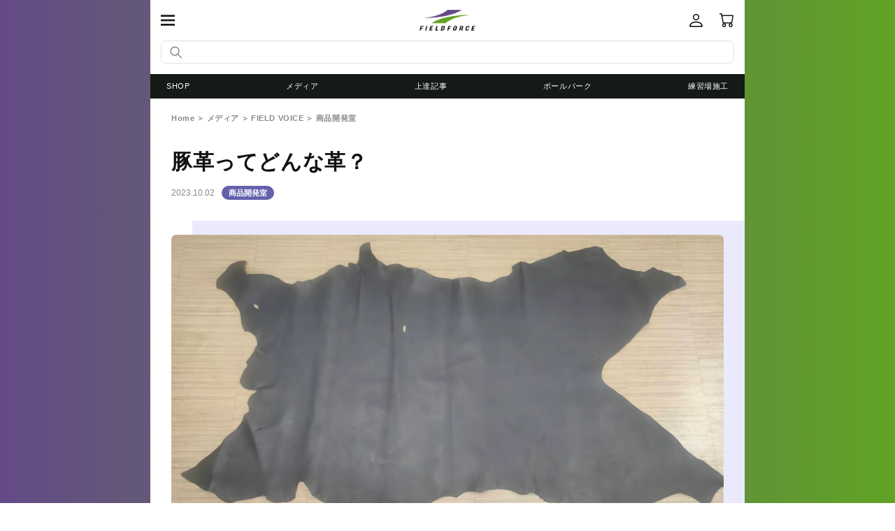

--- FILE ---
content_type: text/css
request_url: https://www.fieldforce-ec.jp/cdn/shop/t/7/assets/custom-cart.css?v=49622566848624067901703650875
body_size: 566
content:
/** Shopify CDN: Minification failed

Line 256:11 Expected identifier but found whitespace
Line 256:12 Unexpected "1px"

**/
@charset "utf-8";

/*
================================================
  Cart
================================================
*/

cart-items.page-width {
  padding-right: 30px;
  padding-left: 30px;
  color: #141a16 !important;
}

cart-items .title-wrapper-with-link {
  margin-bottom: 40px;
}

cart-items h1 {
  font-size: 30px;
  font-weight: 600;
}

.cart__items {
  padding-bottom: 0 !important;
  border-bottom: none !important;
}

.cart-items thead th {
  width: 100% !important;
  padding-bottom: 8px !important;
  font-size: 15px;
  opacity: 1 !important;
  border-bottom: 1px solid #3b3e43;
}

.cart-items td {
  padding: 0 !important;
  border-bottom: 1px solid #3b3e43 !important;
}

.cart-item__contents {
  padding: 20px 0 !important;
  display: flex;
  flex-wrap: wrap;
}

.cart-item__contents>div {
  max-width: 100%;
}

.cart-item__image-container {
  width: 100%;
  height: auto;
}

.cart-item__media {
  width: 29.8% !important;
  margin-bottom: 20px;
}

.cart-item__media img {
  display: block;
  max-width: unset;
  object-fit: cover;
  width: 100%;
  height: auto;
}

.cart-item__details {
  width: 70.2% !important;
  padding-left: 20px;
  margin-bottom: 20px;
}

.cart-item__price,
.cart-item__totals {
  width: 30%;
  }
  .cart-item__totals.medium-hide {
    display: none !important;
  }

.cart-item__quantity {
  width: 40% !important;
  padding: 0 !important;
}

.cart-item__quantity-wrapper {
  flex-wrap: wrap;
  justify-content: center;
}

.cart-item__quantity-wrapper>div {
  display: flex;
  justify-content: space-between;
  align-items: center;
}

.cart-item .quantity {
  border: none;
  min-height: 0 !important;
}

.cart-item .quantity__button {
  border: none !important;
  height: auto !important;
}

.cart-item cart-remove-button,
cart-remove-button .button {
  margin: 0 !important;
  min-height: 0 !important;
  background: none;
  width: 30px;
  height: 30px;
  border-radius: 50%;
  min-width: unset !important;
}

.cart-item__price-wrapper .price {
  line-height: 1;
}

.cart-item-detail__head {
  display: block !important;
  width: 100%;
  border-top: 1px solid #e3e3e3;
  border-bottom: 1px solid #e3e3e3;
  text-align: center;
  font-size: 14px;
  font-weight: 400;
  line-height: 1;
  padding: 9px !important;
  margin-bottom: 10px !important;
  }
  .cart-item__price .cart-item-detail__head {
    text-align: left;
    padding-left: 10px;
  }
  .cart-item__totals .cart-item-detail__head {
    text-align: right;
    padding-right: 10px;
  }
  
.cart-item__totals .cart-item__price-wrapper,
.cart-item__price .product-option {
  padding-top: 5px;
}

.cart-item__totals .cart-item__price-wrapper .price {
  margin-top: 0 !important;
}
  
.page-width#main-cart-footer {
  padding: 0 30px;
}
  
.cart__footer {
  display: block;
  padding: 0 0 40px 0;
}

.cart__footer>* {
  width: 100% !important;
}

.cart__footer>div:only-child {
  margin-left: 0 !important;
}

.totals {
  align-items: center;
  font-size: 16px;
}

.totals > h2 {
  margin-bottom: 0 !important;
}

.tax-note {
  text-align: center;
  margin: 22px 0;
  font-size: 13px;
}

.tax-note>span {
  display: block;
  }
  .tax-note>span:last-child {
    color: #55ac20;
  }

.cart__ctas {
  display: block;
}

.cart__note.field {
  display: block;
}

.cart__note label {
  position: static;
  height: auto;
  display: block;
  font-size: 13px;
  font-weight: 400;
  text-align: left;
  margin-bottom: 10px;
  color: #141a16;
}

.cart__note label span.shipfee {
  color: #55ac20;
}

.btn_shipfree .btn__text {
  color: #55ac20;
  text-decoration: underline;
  text-underline-offset: 3px;
}

.cart__ctas button.cart__checkout-button {
  margin: 30px 0 24px 0;
}

.cart__ctas button.cart__checkout-button+a.underlined-link {
  text-decoration: underline;
  text-underline-offset: 3px;
  color: #55ac20;
  font-weight: 600;
  margin-top: 30px;
  font-size: 13px;
  display: block;
}

.cart__footer-wrapper+section>.page-width {
  padding: 0 30px;
}

.cart__footer-wrapper+section .shopify-app-block {
  padding: 35px 0;
}

h2.recently-viewed-product__title {
  border-top: 1px solid #e2e2e2;
  padding-top: 30px;
}

border-top: 1px solid #e2e2e2;

.cart__warnings {
  padding: 35px 0 !important;
}

.calendarMaster__label-title {
  font-size: 14px;
}

.calendarMaster__message {
  font-size: 13px;
  line-height: 1.5;
  color: #f73333 !important;
  margin-top: 10px !important;
}

.calendarMaster__datePicker-wrapper,
.calendarMaster__timeSelect-wrapper {
  text-align: left !important;
}

.is-empty .cart__empty-text,
.is-empty .cart__warnings {
  font-weight: 600;
}

.cart-notification.active {
  max-height: calc(100vh - 128px);
  overflow-y: scroll;
}

.cart-notification-product__image {
  flex-shrink: 0;
  width: 28.6%;
  height: auto;
  aspect-ratio: 1/1;
}

.cart-notification-product__image.global-media-settings {
  border: none;
  overflow: hidden;
}

.cart-notification-product__image img {
  width: 100% !important;
  height: 100% !important;
  object-fit: cover;
}

--- FILE ---
content_type: text/css
request_url: https://www.fieldforce-ec.jp/cdn/shop/t/7/assets/custom-blog-post.css?v=34629699598742094671746775534
body_size: -30
content:
@charset "UTF-8";.article-template{padding:0 30px;margin-top:35px;letter-spacing:0;font-size:14px}.article-template header{margin:0 0 50px!important}h2.article-template__title{margin-bottom:15px!important;width:100%}.article-template__information{display:flex;align-items:center}.article-template header span{display:inline-flex;align-items:center}.date_posted{margin:0 10px 0 0}.tag{background:#31373d}.article-category-know .tag{background:#6360ac}.article-category-skillful .tag{background:#55ac20}.article-template__hero-container{position:relative;max-width:none}.article-template__hero-container:before{content:"";display:block;width:100%;height:calc(100% + 60px);position:absolute;top:-20px;left:30px}.article-category-know .article-template__hero-container:before{background:#ebeafd}.article-category-skillful .article-template__hero-container:before{background:#e2f8c9}.media{border-radius:7px}.media img{width:100%;height:auto;object-fit:cover}.article-template__content{position:relative;z-index:1;margin:20px 0 0}.article__pagination{display:flex;justify-content:space-between;margin:50px 0}.article__pagination li a{display:block}.article__pagination li a:after{display:block;text-align:center;font-family:Poppins;font-size:10px;font-weight:700}.article__pagination li.pre a:after{content:"PREV";padding-left:1.3em}.article__pagination li.next a:after{content:"NEXT";padding-right:1.3em}.article__pagination li a span{display:flex;align-items:center;font-size:14px;font-weight:700;text-decoration:underline;text-underline-offset:4px}.article__pagination li.pre a span:before,.article__pagination li.next a span:after{content:"";display:block;width:1em;height:1em;background:url(//www.fieldforce-ec.jp/cdn/shop/t/7/assets/icon-article-pager-arrow.svg?v=159359872478028292131703650779) left center no-repeat;background-size:contain}.article__pagination li.pre a span:before{margin-right:.3em}.article__pagination li.next a span:after{transform:rotate(180deg);margin-left:.3em}.article-template__back{padding:50px 0;border-top:1px solid #e2e2e2}.article-template__back a.button{margin:0 auto}.section__related-products{padding:30px 0;border-top:1px solid #e2e2e2}.card__media{border-radius:7px;overflow:hidden}.card-information{margin-top:7px}.card-information .price{font-size:12px}.section__suggested-posts{padding:30px 0;border-top:1px solid #e2e2e2}.blog__posts{justify-content:space-between;row-gap:18px}.blog__post{width:46.7%;flex-grow:0}.blog__media{border-radius:7px;overflow:hidden}.blog__information{margin-top:10px}
/*# sourceMappingURL=/cdn/shop/t/7/assets/custom-blog-post.css.map?v=34629699598742094671746775534 */


--- FILE ---
content_type: application/javascript; charset=utf-8
request_url: https://searchanise-ef84.kxcdn.com/preload_data.0N6e1b5u4H.js
body_size: 20473
content:
window.Searchanise.preloadedSuggestions=['バッティング　ティー','フィールディング　ネット','スピード シャトルマシン','軸足回転盤 fjkb-2085','ネット　バッティング','バッティング ネット','オートリターン　ネット','バッティング マシン','バッティング ボール','スピード シャトル','トス　マシン','ピッチングマシン アーム','ボール　ｊ','ネット　ピッチング','キャッチャー　防具','stage-0 キッズキャッチ｜','ボール 練習','fbt-360 スウィングパートナー','コーチ　棒','ピッチング　ネット','トレーニング バット','fkam-1001 小型アーム式ピッチングマシン','ウレタン　ボール','メディシンボール 1kg','ティー スペア','ダミーボール fbt-350db','グリーンモンスター　ネット','スペアポール fbt-300bps','ボール 練習ボール','シャトル バッティング','ノック　ラケット','サイズ 送料無料','ac アダプター','穴あき　ボール','マシン　硬式','スウィング パートナー','スウィング スピード','グラブ　ケース','ティー バッティング','スイング パートナー','バット ヘルメットスタンド','グリーン　ボール','バット　軽い','スウィングパートナー　ボール受け','インサイドアウトバット　少年用','インパクト スイング','ホームベース　ワイド','吸水トンボ fwt-1128','ピッチング プレート','ロケットリリース　発射バンド','ロジン in ポケット','投球　カウンター','落下ティー トランポリン','ffrt-500m フロントティー専用マシン','ネット　家用','スイング　スピード','トスマシン 追加レール','フロントトス　マシン','スローイングマスター fpg-5','グローブ　少年','グラブ レース','p 革','キャッチャー 1人','オートリターン　フロントトス','学童　捕手 防具 セット','マシン用　軟式','スティック モビリティ ストレッチ｜','ピッチングマシン　スプリング','トレーニング ボール','スペアポール fbt-360sp','手動式小型ピッチングマシン ソフトボール用','バックスピンティー　スペア','サンド　ボール','キャッチャー ミット','硬式ボール ダース','サングラス ジュニア','トスマシン　ネット','防球 ネット','スティック モビリティ','ノックバット 80cm','グローブ ケース','壁　ネット','ウレタンハード　ボール','野球　ネット','acアダプター 電圧電流','インパクト　ボール','商品紹介 硬式ボール','トスマシン　フロントトス','ftm-270ar tan','追加レール 最大','軟式ボール　j球','j号　ボール','送料　価格','バッティング サンドバッグ','グリーングラブ　プロジェクト','エンドレスティー 硬式のみ','守備　ネット','サンドバッグ　重り','stage2 上手くなるグラブ','回転 ボール','置きティー　ボール受け','fmd-2495 簡易版マウンド','bb ch','専用 アダプター','軟式 m号球','テニス　ネット','fbt-351 スウィングパートナー','ティースタンド　スペア','デジタル bsoカウンター','オートリターン　ケース','壁当て　ネット','フロントトス　専用','ソフトボール　バット','キャッチャー　ギア','トップハンド グリップ','バックスピンリリースボール fbrb-1','グラブ オーダー','ベース　ゴム製','ベース　塁','ネット　守備','投球　ネット','お支払い方法に関して オーダー商品は代金引換をご利用いただくことができません','練習球　j','メディシンボール 2kg｜','商品紹介 バットパット・ロングを装着することで','カレンダーボール 2025年版｜','usb-dcケーブル｜ fusb-dc6','fkam-1501 中型アーム式ピッチングマシン','キャッチングパートナー fcp-400','fstb-50 ショート ティーバット','マシン アーム','バッティング　ティー　スペア','バッティング ゲージ','守備　練習','スペア　ティー','コアスローイングボール アドバンス','fmtp-50 マルチトランポリン','バッティング　スタンド','バット　子ども','フィールドフォース 硬式・軟式兼用トスマシン ftm-240','バットウェイト cリング','シャトル led','ミートポイントボール トスマシン','ギガストレッチパンツαと相性抜群 ギガストレッチパンツαの','野球　ボール','バッティングマシン　手動','フォースマシン　ネット','穴あきボール6球 生産国','グローブ　軟式','facad-101 acアダプター','l型投手用ダブルネット fbnp-2024w','投球数カウンター 単品','インパクト スイング　バット','木製バット　学童用','フィールドフォース ftb-200nb','パーツ 交換','ストライク　ネット','フロントトス　ネット','サイズ ホームランフェンスネットセット','fbt-322 ゴム製バッティングティースタンド','トレーニングバット　片手','硬式野球 ボール','硬式　ネット','ストレッチ　ポール','商品紹介 外野にホームランフェンスネットを容易に設置することができます','fpm 153pu','ホームベース　軽い','片手　トレーニング　バット','フィールディング　ネット硬式用','ピッチャー　ギア','fbt-360 ボール受け','外野　ネット','ftm-253　アダプター','fbt-332 フォースティー','バッティングマシン バネ','バッティング　トス','野球　バット　家の中','j球　ボール','スローイング　ネット','fnb-6812j 軟式練習球j号ダース','軟式練習球j号 ダース fnb-6812j','手動式小型ピッチングマシン　付属品','ボール 練習ボール　穴あき','テニス トス','ミートポイントボール トスマシン用ネット','fkam-1500 中型アーム式ピッチングマシン','商品紹介 バネ投げ習得','グローブ　硬式','ボール　ｊ球','ソフトボール ピッチング','fbt-370 スウィングパートナー｜','導入事例 高円宮賜杯全日本学童軟式野球大会マクドナルド','バッティング　ティースタンド','stage1 グリーングラブ','ボール受け　スウィングパートナー','変化球対応 バッティングマシン','コア　ボール','p キャップ','サインボール ケース','スティック ストレッチ｜','ボール　野球','ターゲット　コントロール','中国 関税 追加関税','パンツ　サイズ','野球 ボール 軟式','対応ティースタンド fbt-322','キャッチ ボール','苦手なコースを克服できる コーチ棒を差し出すパートナー','バット おもり','テニス 自動球出し機','ストライクゾーン　球','フライ　練習','スウィングパートナー　トス','小型アーム式バッティング マシン','b so','ネット　野球','ボール　トレーニング','動的ストレッチ 静的ストレッチ','手動式　ピッチング　スプリング','バッティング 重り','グリップ　パッド','ロジン ポケット','パンツ　公式試合用','インサイドアウト　リング','バッティング ネットから','ftm-240 レール','ヘルメット　スタンド','片手 バット','バッティング練習 ボール','股関節周囲の可動域向上にも繋がります power','ティーバッティング　部品','bso アプリ','fpsb-100bbmc パワースタンバイ','ボール やわらか','幼児用　グラブ','木製　バット','ピッチプレート　収納袋','関連商品 冷感パーカータオル','ローラーバッグ　7335n','インパクト セット','送料　代引き','ネット バッティングネット','回転　チェック','ボールが怖い 野球','商品紹介 落下ティーは','fbnm-1510 専用保護ネット','シャトル led替え','バット　収納','アップシューズカバー使用方法 アップシューズを履いたまま','ボール バケツ','インサイド　アウトバット','重い　ボール','fbm-1590 バッターマット片打席','ピッチングマシン　手動','ミートポイントボール　ネット','stage3 ポジション別グラブ','ストライク　ボール','前沢 ボール','バット ウェイトリング','fbt-500 連続ティー','スウィングパートナー ダミーボール','スパイク　カバー','棒バット　重い','ピッチングマシン　ソフトボール','少年野球 投球練習 何球','軟式 投手','インパクト スイング ゴム','商品紹介 シャドーインナーロッドとは','シャトル　ティー','ボール スタンド','練習　ボール','あな　ボール','硬式ボール 練習用','ひざが割れ ドアスウィングになってしまう','バッティング 交換','バット　スタンド','保護　ネット','柔らかい　野球ボール','エンドレスティ　スペア','カウンター 袋','バウンド　ネット','ターゲットコントロール用シート取付可能 商品ページはコチラ','ボール ケース','スウィングパートナー　スペア','スイング ゴム','フラット サーフェス バット','トレーニング コーチ棒','リターン ネット','ボール　キャッチボール','レッグウォーマー ジュニア用','フィールドフォース トーナメント','バット 練習','スピード シャトルマシン アダプタ','バット　片手','サイン　ボール','スウィングスタンド 芝','オートリターン　フロントトス　ネット','グリップ エンドテープ2','スウィングパートナー レベルスウィング','移動式 フィールディングネット','マシン　ネット','fbdg-2018h バネ投げグラブ','グラブ 型付け','ネット　家用　野球','ゴムバンド 5p','ホームラン　ネット','ノック られるので','トス　ボール','打席　マット','トスマシン　レール','スピード シャトルマシン　シャトル','小型アーム式ピッチング マシン','グローブ 保形ケース','レッグウォーマー レディース＆ジュニア用','グリップソックス 学童用','fpn-8086f2　フィールディングネット','商品紹介 雨上がり水の溜まったグラウンドに広がる光景といえば','バックスピン　ティー','バッティング 手袋','軟式　ボール','デジタル　投球カウンター','ボール　回転','手動式小型ピッチングマシン ソフトボール用｜','ffmc-100m 電源','スイング パートナー進化','秋吉 亮','関連商品 間接パイプ固定具','落下ティーのここがポイント 電気を一切使わずに','練習 素振り','室内　セット','fusb-dc6 usb-dcケーブル','スイング　バット','ボール　バッティング','学童 バット 80cm','ピッチングマシン 保護ネット','球速　測定','ボール　かご','ffrt-501m フロントティー専用マシン','ポケット　イン　ポケット','バランスボード　バッティング','オートリターン ftm-280ar','ミートポイント　セット','バット　保護','ここがポイント 刺繍可能','面　バット','フィールディングネット　硬式用','練習球　m','ボール m号','使用方法 ロケットリリース','グラブ　ベルト','fbsb-8040 バッティング用サンドバッグ','バッティング ネット 折りたたみ','硬式　練習球','室内 ネット','ftm-270ar アダプター','ベース　一塁','移動式　マウンド','l字　ネット','野球　練習','素振り バット 軟式','フィンガーキャッチ　ボール','使用上の注意 羽根の形状が著しく変形しているとシャトルが詰まる原因になります','デジタル　カウンター','組み立て方法 詳しい組立方法はコチラ','グローブ オーダー','トス　ネット','fisr-35s インサイドスウィングリング','ノックバット　硬式','フィールドフォース ftm-401','カラー　ボール','グラブ保形ケースの使い方 グラブケースの持ち手側からグラブを入れ','送料無料 レビュー紹介','板　バット','バッグ ネット','スウィング スピードメーター','バックネット等に取り付ける場合 3m×','fnb-7212m 軟式練習球m号ダース12個入り','人工芝　マット','バッティング ネット　部品','開発秘話 ロケットリリース','ボール　収納','ストレッチパンツ モデルの身長体重は','キャッチャー レガース バンド','キャッチャー　防具マスク','ベルト　野球','スピード シャトルマシン羽根','打球コントロールボール　2個入り｜fdcb-2','商品紹介 バットケース付属','ティースタンド　ラバー','商品紹介 型付けボールを用いて','トスマシン・フロントトス ftm-253','ボール　軟式','fbnp-2024w l型投手用ダブルネット','ボール　ネット','バッティング　サンド','ボール　鉄','スチールバット2kg 商品サイズ','山本 愛葉','ポケット in ポケット','ユニフォーム　パンツ','簡易版バッティングケージ9m専用カート 専用カート詳細','お問い合わせフォーム ご注文の流れ','フォースマシン専用 自動供球レール','bsoカウンター fdbso-1500c','ティー　ボール','羽 バッティングマシン','ミニハードル 15cm','ftm 270ar','オートリターンネット　野球','バット　木製','投球保護用　ネット','fbt-333 フォースティー','硬式用 フィールディングネット','名前などを入れられます 刺繍料金は￥','ボール　ｊ球　ダース','グラブ 手入れ','ソフトボール　穴あき','バッティング　マット','夜間　練習','投球カウンター　袋','音鳴るターゲットシート シート単品｜','ウレタン　バット','商品紹介 連続ティー','バット ゴム','ピッチ プレート','トレーニング　グラブ','acアダプター usb','スウィングスピードメーター　フィールドフォース','キャッチャー 練習','収納　グローブ','置きティーバッティング フラットな面での置きティー練習','練習用　軟式ボール','簡易更衣室テントのポイント 出入口は2重構造で更衣室にも','バッティング 練習','記念品　一同','fieldforce 打撃練習','バッグ　野球','モンスターウォール 商品ページはコチラ','外野手　練習','前期 中期 後期','軟式ボール 種類','部品 バッティング','ネット　硬式','メディシンボール 1kg 商品ページはコチラ','fimp-300g インパクトパワーボール300g','穴あきボール詳細はコチラ ウレタンハードボール詳細はコチラ','バッティング　ティー　ジュニア','ピッチングマシン 部品','専用acアダプター　facad?101','球数　リング','部品 スプリング','ティー　ネット','スピード　バット','ftm-240 アダプター','硬式 バット','バット　パッド','穴　ボール','守備用ネット　硬式用','室内　バット','と は','ボールカート 野球','インサイドアウト　バット','軸足回転盤 fjkb-2085 商品ページはコチラ','ボール コアスローイング','バッティング　ネット　硬式','フラット　バット','レガース 従来のキャッチャー防具','led　ライト','ボール　柔らか','オートリターン　エボリューション','100v ac電源','fsub-8041 スウィングスピードアップバット','ボール 受け','ボール　ウレタン','落下ティー用トランポリン単品 ｜fbt-500tp','砂　ボール','fbt-360 ダミーボール','ボール 300g','スウィングスタンド 芝単品','ゴム　ボール','frb-7335n frb-8438n','部品 ティーバッティング','バッティング ネットの','ネット　ケース','ボール 紐付き','打撃　マット','バッティング マシン硬式','ピッチングマシン 軟式 おすすめ','マシン　ボール','投球練習　一人','ソックス　野球　','グリップ　テープ','肩甲骨周りを刺激する 手を上下揺らすように肩甲骨周りを刺激する','バックスピンティー　パーツ','バット　重り','短い　バット','ftm-242ar 商品ページはコチラ','捕手方向への体重移動ができる 投手はマウンドの傾斜をうまく利用することで','フィールドフォース 野球','fkam-500sp 121577','fssm-221 商品ページはコチラ','軟式　木製','fmb-50 商品ページはコチラ','バット　保管','ボール おもり','fghc-1000 slv','fbn-3030 3m×','fbt-322 sp','270ar　acアダプター','バットコントロール 向上シート9 fbks-9','stage-0 キッズキャッチ｜fug-245','カレンダーボール 2024年版｜','ピッチング　マシン','スペアポール fbt-360','ティー はもちろん','ウレタンハードボール詳細はコチラ スピードシャトル詳細はコチラ 使用方法 ボールをセット ステップを踏む','トレーニングバット　木製','油もみとは 一般的に主流となっている湯で柔らかくする湯もみとは違い','fbt-400 シリンダーティー','グラブケース 黒','野球　道具','サイズの目安 ギガストレッチパンツαと相性抜群','電源 ac100v','野球 ボール 硬式','ボール　穴','マシン　部品','バッティング ネット 組み立て','バッティング　練習　ボール','フィールディング　ネット移動式','スイング パートナー部品','練習用　ボール','バッティング トスマシン','投手　右投げ','軟式野球 ボール 種類','fbln-4510 オートリターン用ボールレーン','バッティング　ギア','マシン用　ボール','パワー　ボール','ロジン ポケットinポケット','frr-1n 商品ページはコチラ','ffth-2010　ﾌﾛﾝﾄﾄｽ用保護ﾈｯﾄ','オートリターン　硬式','fhmn-1910g 平面モバイル防球ネット','インパクト スウィング　バット','ftc-1400a 投球ｶｳﾝﾀｰ','キャッチャー　マスク','硬式 球','飛ばないボールだからこそ省スペースでもフルスウィング可能 柔らかく','トスマシン 硬式','フィールディングネット　イレギュラー','fss-405　mk','フライ　ネット','上手くなる　軟式用','ボール 練習肩','ティースタンド　パーツ','ピッチング　ボール','ロープ ポリプロピレン','重い　球','収納　ボール','フェンス　ネット','手動　バッティング　','防球ネット フレーム','ティー ボール受け','打撃　力','リュック　バット収納','光る　ボール','練習用　ネット','グローブ　レース','ティースタンド革命 従来のティースタンドはボールの下を打つとボール受けにバットが当たってしまい','うまくなるギア　軟式用','ボールを投げない練習～ シャドースローやシャドータオルを使い','壁あて　ネット','ユニフォームへの汚れが心配で悩み 動きやすさを求めて','ネット フレーム','ストレッチ　棒','フレーミングパワーボールを使ってより実戦的に 商品ページはコチラ','バット　ケース','バッティング　ティー　ネット','u-12代表監督 井端弘和','棒　バッティング','柔らか　ボール','キッズ　グラブ','軟式球 ｊ','井端　練習','ノックバット オーダー','ターゲットコントロールシート　フレーム','バット　室内','バット　ウエイト','対応製品 fbt-351','左　グローブ','木製バット　大人用','商品紹介 攻守交代時にベンチで左右の手袋を探さずに','ftm-270ar × 1','軟式ボール　j','練習　1人','フォースマシン ボール','現金な人 意味','ベース 固定','硬式球　100球','ボール 練習ボール　20','平面モバイル防球ネット フォースマシン専用','オートリターン　ソフトボール','野球 バッティング練習用','スウィング パートナー　スペア','バット カバー','ネット　フィールディング','fkbs-130s 壁ﾈｯﾄ','打撃　ボール','フィールディング ネット-360','ボール拾いトンボ ftnb-1580','オートリターン　ネット　野球','スペア ポール','バッティング　ティーネット','フリーバッティング時の守備はカゴにボールを集める球拾いと化している 全方位集球ネットを設置することでネットの設置台数を削減','b to','素振り　意味','3m×3m ビッグネット｜fbn-3030','超大型バッティング　ネット','水タンク重量 約15kg','stage1 グリーングラブ 軟式用]｜ fpsg-255blu','硬式用　ネット','簡易版マウンド 芝スペア｜','パートナー　ボール','素振り　室内','ネット　マシン','in the','fjkb-2085　軸足回転盤','パートナー　固定具','バッティング　棒','収納型　ネット','代表相澤一幸プロフィール プロ選手から小','fwetb-300g fwetb-400g','バット　速度','回転方向を意識しながらキャッチボールや 投球練習を繰り返しましょう','faf-101a bk-cl','ボール　ピッチング','数字　ボール','マシン　保護','投手　ネット','手動式小型ピッチングマシンmini 交換用スプリング','ボール　バッグ','オイル独特のべたつき感がない 嫌な光沢感が出ない','バット　重い','ボールの変化量の把握 ホームベース','ソフトボール　ピッチングマシン','fsws-2746 専用の人工芝マットです','fdb-100 blu','バッティング　ソフトボール','ボール　m','発射バンドのひみつ トレーニング用について','ボール　スペア','ボール ナイト','チューブを使ったトレーニング例 使用上の注意','ジュニア ティースタンド','バッティング スペア','バット　トレーニング','トスマシン 野球','野球 シューズ','学童　野球　大会','落下ティー　自動','商品紹介 専用の人工芝マットを貼ることで','バット　短い','長　バット','バッティング 椅子','ソフトボール マシン','ボール マシン','バッティング用サンドバッグの効果効能 ボールとバットが当たった後の','スピードシャトルランチャー fssl-3p','商品紹介 ボールの回転方向が正しいと','スウィングパートナー　バックスピン','バッティング　自動','ピッチングマシン 付属品','硬式 ボール','折りたたみ式ネットの比較表 サイズ','ネット　ポール','ボール 練習　j','faf-101a bk-sm','組立式の本格マウンド 関連商品','軟式練習球m号ダース fnb-7212m　','スウィングパートナー　ボール','バッティング バット','跳ね返り ネット','グラブ　少年','折りたたみ式　ネット','オートリターン　アダプタ','メディシンボール　投手','イレギュラー ネット','バッティング タイミング','野球　守備','インパクト バット','スピードシャトルマシン fssm-221','野球　ソフトボール','スピード アップ','ftm-401net ミートポイントボール','投球カウンター 赤','ソフトボール用　トスマシン','イレギュラー　ボール','fssm-221 ad','専用収納袋 商品ページはコチラ','テニス　トスマシン','アーム　マシン','fbn-3030 ホームランフェンスネットセット','野球 バッティング','ソフトボール バッティング','ftm-270ar　オートリターン・フロントトス','モビリティ ストレッチ｜','フィールドフォース　ネット','投球フォームの安定と球速向上 股関節がしっかり動くと','シャドー　インナーロッド','野球　ルール','野球 変化球 種類','ネット　室内','吸水トンボ fbht-127','スティック モビリティ ストレッチ','1人で練習　野球','スピードシャトル　三脚','トス　マシン　ミニ','滋賀県の強豪学童野球チーム多賀少年野球クラブ様の活用事例 この投稿をinstagramで見る','インドアバッティング ボール','バッティング ボール20','バット　シャトル','マシン 予約','fiob-8355 商品ページはコチラ','ftm 300ar','バット　ヘルメット スタンド','フィールドフォース 野球 トレーニング用品 スウィングボール fswb-21y','スウィングパートナー 部品','モバイル壁ネットのポイント 持ち手にクッション材を採用','使い方 関連商品','ここがポイント やわらかくて安全','スウィングスタンド fsws-3050','キャッチャー ロジンバック','360 スウィングパートナー｜fbt-360部品','足　ベルト','スウィング スピードアップ バット','手動式小型ピッチングマシンmini 交換用スプリング｜','バット 重り 450','商品紹介 バットパット','フィールディング ネット・イレギュラー','ネット　バッグ','オートリターン　ボール','穴あきボール20個 サイズ','単調な素振り練習に革命を起こしたスウィングパートナー 飽きてしまいがちな素振りでも選手の練習意欲を掻き立て','タオル　バット','fmfn-1510 商品ページはコチラ','スペアボール ftrn-9nsb','ティー　バックスピン','facad-200 専用アダプター付属','ボール m号　練習','ティー　シャトル','山野　学童','野球ボール　ゴム','油もみ加工の注意点 油もみをすることによって','トレーニング バット　インサイド','スライドチェアーの効果効能 軸足に乗せたパワーをボールにぶつけるためには','商品紹介 スイートスポット部分には板が取り付けてあり','オートリターン・フロントトス　ネット','シューズ　袋','ボール 穴あき','ボール　台','バッティング マシンなし','・コーチ棒 fca-7012n','番号　ボール','ジュニア　サングラス','キャッチャー ミット硬式','的に当たれば爽快な音が鳴り調子も上がる 中心部のみキャッチャーがボールをキャッチした時のような爆音が鳴る','グローブ　バンド','ネット　練習用','商品紹介 アップシューズカバー使用方法','タイヤの回転差②左右のタイヤの角度③本体の角度 これらによって多彩な変化球を発射することができます','野球　ボール　練習','少年野球　木バット','投手前　ネット','グラブ　紐','プラ　ボール','ベンチ テント','ワンバウンドティー 一度ワンバウンドさせることにより','軟式用　オートリターンネット','ジュニア　バット','バッティングマシン バッティング 変化球対応トレーニング','手動式　ピッチング','トスマシン　シャトル','バッティング練習ボール　ソフトボール','野球　防球ネット','ビッグサインボール fsb-2239','打球コントロールボール 2個入り｜','バッティング　トレーニング','フィールディング　パートナー','電動　バッティング','ftm-253　レール','ティー　スタンド','サンドバッグ用水タンクカバー 1個｜','球　回収','ボール　室内','スペアポール fbt-322sp','専用acアダプター　facad-101','野球ボール　収納','シャトル　トスマシン','バットケース付属 無料貸出','バッティングネット ソフトボール','ボール　集める','トスマシン フロントトス　acアダプター','バッティング ティー パーツ','刺繍箇所は写真と同様になります 納期は約1～','練習用　穴','雪　ボール','ビジョン　メガネ','無料貸出 無料貸出','バッティングネット　収納袋','スパイク　収納','中型バッティング マシン','夜間　ボール','100v acアダプター','バッティング ポイント','fmd-2495spn ？','fsb-0905 blk','スウィング パートナー　シャトル','シャトルマシン　ケーブル','連続 落下','サイズ j号','fsws-2746mt 商品ページはコチラ','オートリターン　収納','硬式　トスマシン','オートリターンネット・軟式／硬式｜ftm 242arb','トスマシン 専用アダプター','インパクトスウィングバット ウェイトリング単品250g','フィールドフォース 守備用ネット','スピード　測定','ネット　バッティング簡易','野球 トレーニング ボール','商品紹介 バットケース','マシン用 硬式球','オーダー　バット','フィールドフォース　フィールディング','野球　トス','イレギュラー ボールが','グローブ 保管','ティーバッティング　半自動','ネット　バッティング　家庭','インナーマッスル強化を同時に叶える万能設計 秋吉さんのおすすめトレーニング例','バット　重さ','オートリターン　ケーブル','ffmc-100m フォースマシン専用のボール自動供給レールです','グリーンライトボール ダース｜','ffth-2010 ftm-401net','柔らか硬式　ボール','1人練習　野球','回転チェック　j球','フィールディング　ネット組み立て方','ソフトボール用トスマシン オートリターンネット｜','ホームラン　フェンス','トスマシン　フロントトス用　ネット','市電 種類','スピード シャトルマシン 220','ftm-253 電池','ネット　オートリターン','ボール　守備','一般用はこちら エアフライベースボール用サングラス','フォースマシン用ボール ダース','フロントトス　マ　','ライオンズベースボールアカデミーコラボ 埼玉西武ライオンズが運営する野球スクール','キャッチャー　レガース','j球　ボール　回転','キャッチャー　プロテクター','ティー バッティング　上','ティー バッティング　替え','オートリターン　軟式','野球 bsoカウンター アナログ fbso-3549a フィールドフォース','硬式 軟式兼用トス','スウィングパートナー　パーツ','室内　素振り','オートリターン　ネット軟式','ノックバット　軟式','ティー　部品','野球 スパイク','球出し機　テニス','オートリターン　ネットのみ','防球ネット 人','ヘビー　バット','ゴロ　グローブ','投球　ボール','トスバッティング 追加レール','ネット　袋','井端弘和さんおすすめセット 関連商品','ゴロを取りやすいタイミングが覚えられる 跳ね返ってくるボールをショートバウンドのタイミングでキャッチ','名入れ　j球','バッティング ネット 3030','使い方 スウィングスピードメーターは消しゴムほどの大きさで','グローブ　stage','グローブ　親子','整備用のトンボが少ないグラウンドへ持って行くことも できます','軸足のつま先が外側に逃げないストッパー構造 回転盤には','バッティング　おもり','壁ネット用シート取付可能 商品ページはコチラ','トス　マシン　シャトル','fbt-360 スウィングパートナー　セット','ロケットリリース発射バンドでボールの握りも矯正しながらシャドーピッチング 商品ページはコチラ','ボール　ダース','グラブ　バンド','ｌｅｄ　１００w','ひとりで無限守備練習 省スペースでパートナー不要','ボール　柔らかい','ボール　野球　練習','フロント　マシン','細長いノックバットでは上手く打てるか不安 商品紹介','グラブ　布','t 替え','井端弘和さんお墨付き ユーチューブで展開中の','eva バッティング練習ボール','ボール 練習 肘','バッティング マシン　ソフトボール','バッティング ネット硬式','ボール インパクトパワー','ウンター ハンディー投球カウンター｜ fhtc-99','練習用　バット　室内','袋 ボール','ボール 練習見えやすい','商品紹介 パートナー不要でエンドレスにトスバッティングができるオートリターンネット','バッティング　硬式','フィールドフォースグラブ工房 グラブ工房住所','硬式 バッティング','バット　硬式','初心者用 バット','商品紹介 壁当て練習の問題解決','花びら型｜ fbst-9530','トレーニング ボールへの','ウレタンハードボール詳細はコチラ スピードシャトル詳細はコチラ','ソフトボール　トスマシン','fpn-1310sht f','・発射バンド トレ用 frrsb-300t','練習　グラブ','オートリターン機能 ネットに打ったボールが自然とマシンにセットされます','お客様の手に合ったトレーニンググラブ 材料の紹介','学童野球の指導者やお父さんコーチ 細長いノックバットでは上手く打てるか不安','木製バット　重め','ピッチング　的','グラブ ケースシルバー','ピッチングマシン　ネット','雨天時には体育館で練習している選手 プレートがあるとコントロールが悪くなってしまう選手','バッティング　ネット　ケース','硬式ボール 1つ','usb-dcケーブル　fusb-dc6','脇を締めたスウィングをするメリット 後ろ腕を締めると','ソフトボール ピッチャー','バッティング ネット　室内','商品紹介 バッティング用サンドバッグの効果効能','ティー スペアセット','fgp-1500ff blk','グラブ　ケース　名入れ','ピッチング　ターゲット','フィールドフォース スピードシャトルマシン','硬式バッティング ネット','ティー スペア ポール','投球　デジタル','オートリターン・フロントトス｜ftm-270ar　電源','少年　キャッチャーミット','サイズ そもそも動体視力って何','棒　トス','シドニー五輪代表選手として出場強豪ntt東日本硬式野球部元監督甲子園大会解説者を務める飯塚智広さんによる解説 使用方法','ネット　ゴム','ピッチングマシン パーツ','バッティングネット類を収納することができます 使用上の注意','fpsg　255blu','回転数　ピッチ','壁当て練習の問題解決 懐かしい練習方法の1つで野球の基本です','バット　音','ソフトボール　グラブ','スウィングパートナー 使用上の注意','グリーンモンスター　ゴム','片手 ナノ','商品紹介 ボールの','トスマシン　ボール','商品紹介 チームで使える防球ネット','フィールディング ネット　イレギュラー','トスマシン セット','ソフトボール　トス','fbt-342 スペア','ネット　トス','収納方法 折りたたみ式ネットの比較表','投げる　ネット','フライノック マシンの発射口を上に向けて高く上がるボールを正確にキャッチ ゴロノック 角度を調整して狙ったバウンドで捕球練習 自主練にも','バッティング　ティー　ロー','フィールドフォース トスマシン','ボール 練習ソフトボール','バッティング 小さいボール','関連商品 フォースマシン フォースマシン用ボール フォースマシン専用追加レール 平面モバイル防球ネット','スピードシャトルマシン　シャトル','オートリターン 3.0m×2.4m','スウィング パートナー　バックスピン','フォースマシン専用追加レール｜ ffmc-100r-1','インサイド　リング','スウィング パートナー　土台','ftm-242 硬式・軟式兼用トスマシン','ソフトボール用トスマシン オートリターンネット｜ftm-350artan','マシン　野球','飛ばない　ボール','長男 息子','野球　練習　道具','キャッチング　1人','ftm-280ar オートリターン','ポジション別ノックを実施する際にたくさんの集球ネットを設置している フリーバッティング時の守備はカゴにボールを集める球拾いと化している','　ティーバッティング　室内','スピード ガン','トスマシン　軟式','ピッチング　ネット　家庭用','スウィング スタンド','フロントティー専用 ボール','サイズ エンドレスティー専用の交換用スペアです','バッティング練習ボール　４０球','モビリティ ストレッチ','バッティングネット　オートリターン','グリップ 重り','野球　打撃練習　自宅','硬式　100球','マシン 手動','やわらか　ボール　','バット cリング','練習用ボール　５０個','スペアポール｜fbt-300bps ss','軟式　練習用','マシン用　ネット','組み立て式　本格マウンド','室内　練習　ネット','キャッチング　軟式','スウィング パートナー　固定具','ボール　屋内','テニス　球出し','fsst-510 勝手に整理整頓シート','ネット　自動','ネット　バッティング　ピッチング','バッティング　ティー軟式用','キャッチャー　フィンガー','野球　ソックス','ボール ティースタンド','グリーン グラブ','でエンドレスティーも可能 別売の専用オートリターンネットがあれば','　ティー　スペア','キャッチャー 面','ftm-401net ターゲットコントロール｜','バッティング　ゴム','ボール　子供','ゴム　バット','fmc-100 rail','野球　トスマシン','ソフトボール用トスマシン オートリターンネット','ピンク　j球','サイズ 板面','ftc-1400a 商品ページはコチラ','オートリターン用ボールレーン 関連商品','トスマシン　フロントトス　ネット','肩　ストレッチ','fimp-300g fimp-400g','フィール　ネット','fbwt-340g fbwt-450g','バット 保護カバー','ftm-242ar オートリターンネット','落下ティー セット','フロントトス　ボール','野球　バッティングティー','ftm-401 商品ページはコチラ','ネット　スローイング','投球　スピン','肘　打撃','バッティングティー　ゴム','バッティングティー　部品','バッティングネット　マシン','学童野球メディア 【野球】フィールドフォース','スウィングスタンド fsws-2746','バッティング　室内','スピード シャトル　led','スウィング　バット','電光掲示板がないグラウンドでも bsoカウンター','キャッチャー　ヘルメット','ネット　スロー','バット　子供','250gウェイトボールを使ったドリル 通常の野球ボールで投球','フィジカル　トレーニング','fpn-1310p 商品ページはコチラ','usb dc','フィールドフォース　バッティング','ピッチング　手動','ネット トスマシン','柔らか　硬式　ボール','ソフト　球','子ども　トレーニング','野球 トレーニング','野球練習用　ネット','高さのある台や三脚に乗せて使用をおすすめします ツマミを引っ張りながら4段階の角度調整が可能です','使用効果 肩','スピード シャトルマシン　台','オートリターンネット　軟式硬式','トスマシン　フロントトス　硬式','スタンド　ノック','オートリターン　ソフト','トスマシン　テニス','スウィングパートナー　的','フィールディング　硬式','ボール　型','スウィングパートナー　ダミーボール受け','防球ネット　ネットのみ','fbt-322 フォースティー','商品紹介 スピードシャトルが付属 使用上の注意 付属 スピードシャトル10個','スウィング　高め','野球　手袋','回転　j号 fnb-681','バット　選び方','フィールドフォース ターゲットコントロール','グリーンモンスター 商品ページはコチラ','体重移動を学ぶことで球速アップ 理想の下半身の使い方により','ピッチング　開き','ピッチング　体の開き','フィールディング ネットの','ネット　替','バット　長い','柔　ボール','ネット　ゲージ','ターゲットナイン　ボール','一番は股関節にまっすぐ重心が保たれ 安定したスタンスを取れること','すぐにお届け 佐川急便の通常配送にてすぐにお届けが可能です','インサイドアウト　少年','fbt 300ss','s o','納期について お支払い処理の確認後','5つの収納スペースで整理上手 キャリーバッグとして使う場合','投球時 つま先','バッティング　イス','肩　痛','スピード シャトルランチャー','stick mobility','トス　マシン　追加レール','スウィングパートナー　ネジ','インパクト スウィング','名前などを入れられます 刺繍料金は￥1100','ストレッチ　パンツ','硬式　トス','バット　ウレタン','3m x 3m','フロント　ネット','投球　球速','商品紹介 遠征などの荷物が多い時に便利な大容量バッグ','バッティング　スウィングパートナー','グラブ　サイズ','ボール　ミート','バットスタンド 花びら型｜','商品紹介 室内や夜間のバッティング練習に最適','ノック　ネット','ロジンinポケット frip-100','キャッチャー 道具','穴あきボール　ソフトボール','トス 追加レール','ボール　収拾','専用a cアダプター','fbt-360 スウィングパートナー　部品','バット 取り付け','開発秘話 関連商品','ボール拾いが楽々 ネットに打ち込んだボールは後ろのネット口から簡単に取り出し可能','バッティング ネット　acアダプター','卒団記念品にもおすすめ 収納袋へのチーム名プリントも可能です','組立式　ネット','キャッチャー 左','ｂｓｏ　リモコン','ティー　棒','バッティング マシン ac','野球 日本製','fdb-100 grn','部品　スウィングパートナー','付属品 収納袋','グラブ 硬式','そんな親子にはこの 極太バット','屋内　バット','硬式野球　ネット','軟式　木製バット','ピッチングマシン　mini','b b','硬式　練習ボール','ティー　ゴム','ボール　入れ','オートリターン　野球','ネット　折りたたみ','軟式ボールでオートリターン パートナー不要でエンドレスにトスバッティングができるオートリターンネット','ボール　m球','軟式グローブ 投手用','バット　グリップ','簡易版マウンド 芝＋プレートスペア','硬式　グローブ','オーダーグラブの種類 スタンダードオーダーとクラフトマンオーダーの違い','バッティング シャトル','グラブ　ホルダー','バット　ネット','硬式　フィールディングネット','手動　ピッチング','商品説明 福袋概要','フィールドフォース　学童野球大会','ネット　ティ','ネット　保護','ウレタン　トスマシン','シャトル　マシン','軟式　練習','スペア　スタンド','80cm 椅子の高さ','井端弘和さんおすすめセット 開発秘話','硬式　オートリターンネット','バッティング マシン　バネ','j球　回転','グリップ fgp','野球 室内用','室内用　バッティングネット','トス　上','硬式　野球ボール','power standby','フィールドフォース　ティー','モバイルバッテリーで使用可能 usb-dcケーブルがあれば','ミートポイントで止める練習をすることで体の開きを修正できる 関連商品','ミートポイントボール　アダプター','スペア　fbt-360','グラブ レース交換','fgp-1600 素手に馴染む薄型グリップ','投球　板','ボール　大きい','軟式　ｊ号','壁当て練習の問題解決 最近の公園などでは','バッティング　的','トスマシン　追加','スウィング　ポール','ボール 名入れ','野球 バッティング 練習用 ボール 穴あき','キッズ　ボール','バッティング オート','手動式小型ピッチングマシン ソフトボール用｜fkam-500sth','スピードシャトルマシン よくあるお問い合わせ','ネット　収納袋','グラブ　大人','木製バット 折れない','少年用 3枚入り','ftm-270ar　専用バッグ','整備　ブラシ','バッティングネット 硬式','ネット　2m','スウィングパートナー｜fbt-360 スウィングパートナー｜fbt-360','部材　バット','フィールドフォース　ミット','バット　軟式','室内　ボール','極端に細いヘッド形状 軽量化のためヘッドを細く設計しておりますが','野球 長打','ネット 半円','フィールドフォース コラボ企画','野球　ベルト','ソフトボール　ボール','サイズ 軸足回転盤','ソフトボール　2号','守備 投球','so ケース','オートリターン acアダプター','野球　マット','練習　グローブ','シャトル　バッティング　室内','ボール　動体視力','身体にバットが巻き付くスウィングが身に付く point','ftm-270　ネット','記念　ボール','fbt 300bps','スウィング時の体重移動改善 体軸の安定したスウィングの習得','ピッチング ゴム','ネット 正面ティー','ボール 硬式','ボールを長く見ることができる タイミングを合わせる感覚が身に付く','トレーニング　棒','商品紹介 材質をアルミニウムにしたことで力のない小学生でも簡単にグラウンド整備を行うことができます','野球　壁ネット','商品特徴 全力投球できる壁','野球　オートリターン','軟式 一般','替え　ゴム','ac ftm-253','j号　試合球','acアダプター　facad-100','投球　練習','グローブ　収納','マシン ソフトボール','金具スパイク使用不可 ベースの踏む位置を可視化','バット　細い','ボール　スピン','軟式　トス','バット　実戦もできる','ftm-270ar acアダプター','ボール　夜','バッティング　ティー　固定金具','バッティング練習ボール20個入 バッティング練習ボール','まとめ買いがお得 当対象アイテムを','ピッチングマシン ソフトボール用','ソフトテニス　ボール','走塁の機動力アップ 低い姿勢での守備','刺繍　グラブ','fsg-092p ステージ3 キャッチャーミット org','バッティング　シート','ボール 練習ボール　ケース','手動ピッチング バネ','発射バンド 商品ページはコチラ','防球 ネット　バックネット','収納袋　刺繍','軟式練習球 j号 m号','バット 穴あき','硬式球　トスマシン','バッティング ネット 持ち運び','m号球　練習ボール','軟式ボール　j球まとめ','ウレタンハードボールの使用でさらに打感アップ 投球練習には軟式ボールの使用が可能','室内練習用　バット','ffrm-100 商品ページはコチラ','投手　ギア','穴あきボール　2個','マクドナルド・トーナメント　甲子園','ボール 飛ばない','フィールドフォース　室内練習','追加レール　ミート','ピッチングマシン 安い','キャッチャーミットのポケットで捕球する感覚を実戦的に練習できる新感覚トレーニングギア リング＋','フィールドフォース　袋','バット　インパクトスウィング','簡単組み立て 軽量かつシンプルな構造で','フロントティ　マシン','素振り バット','ウレタン　ハード　ボール','チーム練習の必需品防球ネット 丈夫で大きいタイヤ付き','素振り用　長い','fmc-100rail フォースマシン専用追加レール','fhfn-1030　ホームランフェンスネットセット','バッティング ネット ワンタッチ','ゴロ　ネット','フィールドフォース　公式キッズ','フィールドフォース　公式','ネット　テニス','学童 木製バット','握力　強化','ネット　バウンド','グラブ　メンテナンス','素振り　バット　重い','硬式バット　木','バット　ミート','スウィング パートナー高さ','スウィング パートナー高さ調節','ftm-270ar オートリターン','サイズ ボール回収もスマートに','バッティング練習　頭','コラボ第一弾 千葉県白井市にある金属加工業の田中工業株式会社','stage2 上手くなるグラブ 軟式用','小学生　軟式用','ホームベース　小学生','オートリターンネット・軟式／硬式｜ftm 242arb オートリターンネッ','fssm-220 acアダプター','グローブ　無料','飛距離が伸びる ヘッドの遠心力を利用することで手首の返し','バッティング　ティー ゴム','野球　打撃','バット　音が鳴る','トスマシン　部品','ティー台　消耗品','バッティング　紐付き','stage1 fpsg-255','stage1 グリーングラブ 軟式用]｜ fpsg-255','フィールドフォース ftm-240','プロ野球選手 社会人野球チーム','野球 フィールドフォース','おなじみオートリターン機能 ネットに打ち込んだボールが自動でトスマシンに戻り','バッティング　家庭','素振り 室内バット','軟式用　木製バット','キャッチボール　パートナー','前沢 力','オートリターン　トスマシン','移動　ネット','ティースタンド ネジ','フィールドフォース ティースタンド ネジ','軟式　ムービングボール','山本 愛','グラブ　豚皮','素振り　重い','バット　フラット','トスマシン　ネット付き','ネット　バッティング安い　','はフィールドフォースの商標です オススメ関連商品','バッティング　ネット折りたたみ','ミニハードル30cm 6本入り｜','少年野球　バット','ftm-242　レール追加','手動　ピッチング　部品','手動式　ピッチング　玉','グラブ保形ケースの使い方 グラブケース','グラブ 修理','ftm-280ar acアダプター','バット　オーダー','バッティング　ティースタン','スウィングスピードを上げようとする これではスウィングをする力は身につきますが','トスマシン　パーツ','ミート　マシン　パーツ','室内　野球練習道具','ボール 入れ物','バッティング　ダミーボール','少年野球　試合時間','ネット　カゴ','手動式　ピッチング　マシン安い','手動式　ピッチング　安い','ftrg-2024 h','バッティング練習用ボール　５０個','ネット　キャッチャー','faf-101a bk-cl/faf101abk-sm','軟式ボール　練習用　m','ネット　組み立て式','移動式 1.5m×1.5m','移動式 フィールディングネット　1.5m×1.5m','バッティング　ティー　学童','ギガストレッチパンツにしてから 東晃司さん','室内　ベース','ピッチングマシン　ハンドル','バッティング　ティー　部品','手動マシン　ソフトボール','ボール　9インチ','硬式用　トス','少年野球　グローブ','100球まとめ買い 1球あたり最大195円お得','パイプ　バット','マシン　守備','fbnt-2023wt ティーバッティング用ネット-タイヤ付き','バッグ　刺繍','移動式　フィールディング','水　絞る','音　ボール','キャッチャー クッション','ターゲットコントロール シート','バット　音　消す','アーム まとめ','軟式　オーダー','ボール　イレギュラー','バッティング　守備','ftm-242ar オートリターンネット・軟式/硬式','入力電線 2芯×','スピード カウンター','ソフトボール　練習球','バッティング　ティー　ダミー','so アプリまたはリモコンで','ftnb-1580 収納型トンボ','取っ手付きなので持ち運びも楽々 傾斜角度を変更することで体にかかる負荷が変わります','〇簡単に脚を折り畳んで持ち運びや収納も楽々 セットで使うとオススメ練習例','ネット　修理','オートリターン　ボールレーン','ミニ　バッティング','サッカーにおけるミニゲームの目印に最適 サイズ','練習ボール　ウレタン','柔らか　j号','トレーニング タイヤ','バッティング　センサー','バッティング　ライト','ジュニア　ボール','軟式　テニス','球　カウント','マシン　変化球','落下ティー用トランポリン fbt-500tp','サイズ 大きな車輪でラクラク移動','硬式　スペア','室内　スイング','バッティング　ゾーン','パートナー不要一人でバッティング練習 パートナーがいなければできなかった練習が落下ティーautoなら1人でもできる','fbnp-2024wt l型投手用ダブルネット-タイヤ付き','マシン　ソフト','室内　守備練習','ｂ　サイト','グリップ エンドテープ','ｆｉｅｌｄ　ｗａｔｃｈ','交換　ティー','バット　少年用','スローイング　棒','発送予定日　確認','バット　素振り','フィールドフォース　学童野球','〇ftm-280ar オートリターン','ピッチング 人','スウィング パートナー　レベル','fbt-351ft スウィングパートナー','8kg 平面モバイル防球ネット','フィールドフォース　ピッチングマシン保護ネット','組立方法 ネームシール','交換用ネット　ピッチング','バッティング　ネット　リターン','お問い合わせフォーム ここがpoint','テニスパートナー スペア｜ftp-360sp','ネット　フロントトス','バット　固定','h h','穴あき　ボール　ミニ','都学童　フィールドフォース','ロジン in','スウィングパートナー　固定具','どこでも　ネット','ウレタン　ハード','関連商品 フォースマシン フォースマシン用ボール 平面モバイル防球ネット','穴あきボール　野球','やわらかい　バット','ウレタンボール　素手','フロント　トスマシン','家　トレーニング','ロジンバック　ケース','特大　ネット','fbks-9 野','ボール　バックスピン','サイズ fmmd-2625移動式マウンド専用の交換用芝です','ボール　重い','ジュニア　スライディング','ライン　ベース','体の柔軟性を高める効果 リラックス効果','バッティング　ベルト','シャトル　夜','サイズ 股関節の柔軟性がパフォーマンスを左右する','マシン　電源','トスマシン・フロントトス｜ftm-253 acアダプタ','トスマシン・フロントトス｜ftm-253 ac','オートリターン・投打　ftm-280ar','オートリターンネット・軟式/硬式　ftm-242arb','テニスオートリターンネットセット　fttm-200ar','バッティング 中型','バッティングマシン 中型','バッティング　テ','守備　練習ネット','フィールディング マスター','フィールディング マスタ','3m×3m ビッグネット','ターゲットコントロール　壁ネットシート','股関節が大事 動作感覚を言葉やジェスチャーで伝えることは難しいことですが','ティー　ジュニア','インパクトパワーボール　使い方','トス　マシン野球','野球　バッティングティースタンド','バット　金属','投球後やスイング後に肩甲骨周りが張る 試合前のウォームアップで何をしていいかわからない','肘　腕　打撃','手より肘が前に出ないように一直線の状態で投げる 正しい例','商品紹介 体育館や室内練習場','グラブ　保型','トス　マシン　バネ','片手　バッティング','スイング　バッティング','ネット　家庭','室内　バッティング　練習','山野　新家','バッティング　エンドレス','ネット　機会','バッティング マシン　スプリング','ネット　メディシン','フィールドフォース トスマシン・フロントトス ftm-253','キャッチャー　ネット','冷却効果 気化熱で冷却効果を発揮します','その 正しい理想の握り方を習得できる','トレーニングバット　長尺','フィールドフォース　硬式','赤　ボール','平面　ネット','小音　ネット','ベンチ内でも使える便利な軽量簡易カウンター グラウンドでプレーする選手にとって','グラブ　子供','低学年向け小フライ練習 ノックになると技術が必要だが','ミートポイント　バット','バッティング　ティー　スタンド','jan 平坦部分4571258786054傾斜部分4571258786061','室内　練習','ftm-401 ミートポイントボール・ トスマシン','小学生　ピッチング練習','マシン使用には専用のマシン保護ネットが必要です 商品ページはコチラ','グラブ　保形ケース','2か所からのバックホーム練習 滋賀県の強豪学童野球チーム多賀少年野球クラブ様の活用事例','グローブ　グリス','ボール　軟式　色','フロントトス　マシン　usb','練習用　グローブ','野球ノック バリエーション','fcp-380 frg-31','バッティング　ティー　留め具','ピッチング　指','バッティング　ティー軟式','ロジン in ポケットinポケット','fcp-380 frg-310','室内　打撃','スウィング パートナー 的','ノック　かご','バッティング　板','野球　外野手フライ練習','野球　フライ　練習','外野手　練習道具','マシン 野球 ボール','ftm-401 追加レール','スピード シャトルマシン　アダプター','l型　ネット','バット 子','40mm ボール','やわらか　球','バッティング　硬式対応','固定具　スウィングパートナー','バット　折れない','使用方法 ボールを集めるかご','バット　未就学','野球　守備　ネット','ネット　モバイル','フィールドフォース　ティーバッティング','ピッチング　番号','軟式ボール　試合球','肩の開きが早いという指標になります 肩開き防止バーで練習すると','インパクトパワーポールの効果まとめ ヘッドが自然に走るので','バット　スチール','練習　予約','３号　ボール','バット　２００ｇ','ff s','stage2 上','捕手　練習','バッティング　叩く','ボール　紐付','グリーンモンスター シート','軟式練習球j号 ダース fnb-681','ボール 練習　室内','トレーニングバット 棒バット','投球　デジタルカウンター','オートリターン・フロントトス｜ftm-270ar　アダプター','ウレタン　ハードボール','一般用84cm 驚異の540g','ピッチング　トレーニング','ティー　ラバー','キャッチャー　チェア','グローブ　保形','スウィング ボール2','ftm-280ar アダプター','ソフトボール　3号','野球 トスマシン ftm-240 acアダプター','キャッチャー　バンド','キャッチャー　プロテクター　ゴム','スピード シャトルマシン用三脚','別売】単1国産アルカリ電池4本 【別売】acアダプター(facad-101)/【別売】usb-dcケーブル(fusb-dc6','ゴム　ネット　','スウィング スピードアップ','ボール 天井','専用acアダプター facad-200','stick mobility stretch','手動　バッティングマシン','マシン　兼用','投球カウンター　使い方','バッティング　硬球','ご購入をご希望の場合は再入荷通知を登録してお待ちください サイズ','スピードシャトル　led','商品紹介 組み立て簡単','メディア掲載 モバイルバッテリーで使用可能','トスマシン　アダプター','商品紹介 強い打球を飛ばすための','jan ブラック','高め　ポール','fbn-3030用 付け替え用ネット単品です','オートリターン・フロントトス｜ftm-270ar ネット','商品紹介 常設スペースが必要な重厚感のあるネットが無くとも安全にバッティング練習に取り組めます','ボール　いす','ネット　l型','商品紹介 このバケツは','表面に人工芝加工が施されておりスパイクでも利用しやすい 両足で乗る','室内　野球','投球　カウンタ','投手　グローブ','小さい　ボール','スピード シャトルマシン　電池','ネット　ホームラン','野球　カゴ','バット　ボール','fap-720bl 商品ページはコチラ','上手くなる練習メニュー　中学生','インパクト ス','ピッチング練習　ゴム','fbt-360sp 単','小学　4年生　少年野球','小型　マシン','ftjb-10c 野','ボール　光る　','ボール　光る　j','オートリターン　室内','正面　ネット','第2次予約 6月末～','野球選手に動体視力は 必要不可欠な要素です','電池　バッティング','バッティング ネット折り畳み','グラブ　スーツケース','トス　マシン　ソフトボール','ボール 赤','高さ調整　部品','ボール　羽','スピード シャトル　アダプタ','1人で出来る組み立て式 詳しい組立方法はコチラ','商品特徴 長尺バットを使って素振り練習をすることで','バット　高校野球','学童野球 バット','ボール　砂','ボール　ナノ','フィールドフォース セパレートバンド','フィールドフォース ftm-401 ftm-401net','シャトル　交換','グラブ　刺繍','バット　カーボン','ボール　2色','グラブ　ブラシ','シャトル　セット','j号　ボール　内外','および facad-101','スウィング　ティー','トレーニングバット　硬式','ターゲットコントロール　フレーム','x 奥行約1mの軟式','ボール　色付き','ティー　替え','ntt東日本 飯塚前監督コラボ','バッティング ネット室内','投手　プレート','スウィングパートナー用 スペアポール','商品特徴 ボールの中には空気と砂鉄が入っています','守備の送球練習にもぴったりのサイズ 守備の際','ボール　白','硬式　オーダー　グローブ','fbt　lev','スウィング 芝','フィールドフォース　採用','トス　バッティングマシン','シャトル　追加','ボール フィールドフォース','グラブ　保形','s b o','グラブ stage-0','商品紹介 落下ティー','ネット 3mビッグネット','fbt スペア','ソフトボール用　ハンド','外野の頭を超えたい 井端監督に聞く','ティー バット','オートリターン　付属','真っ直ぐ　ボール','スウィングパートナー　置き','スウィングパートナー　セット','バッティング マシン手動','ネット　壁','投球　トレーニング','硬式　守備練習','手動式小型ピッチングマシン 野球','インサイドアウトバット 穴あきボール20個付き','軟式少年用　グラブ','子供 アーム','商品紹介 マシン前面を保護する防球ネット','手動式小型ピッチングマシン ソフトボール用ハンドセット｜','バット　室内用','バッティング アダプター','打撃技術の向上を手助けする木製バット 打撃技術向上','ftm ac','fz ob','シャトル　ケース','fbn-2421hn × 1','子供　野球ボール','バッティング　足','ボール　ミニ','スウィングパートナー　別売り','ショートフィットを採用 膝周りがスッキリして','三脚からランプが迫る軌道が実戦を想定 ホームラン','フィールドフォース　バッティング　サンドバッグ','ポリウレタン　バット','フィールドフォース　小型アーム式ピッチングマシン fkam-1001','グローブ　練習','ボード　守備','ボール 雨','オートリターン機能 ネットに打ったボールが自然とマシ','グローブ　未就園児','ntt東日本硬式野球部様 プロ野球選手を幾人も輩出する全国屈指の社会人野球チーム','バッティング　ボール穴あき','室内　ティー','スウィングパートナー　低','商品紹介 硬式ボール　中学生','スウィングパートナー　ロー','バッティング　角度','野球　道具入れ','バット　プラスチック','バッティング マシン　バッテリー','サイズ グローブ','ティ　スペア　ポール','ボールパーク　ギア','180cmで調整可能 使用方法','野球　練習　ネット','スウィングパートナー　インパクト','バッティング　ティーバッティング','室内 トレーニング','中毒性のあるパフォーマンスアップギア 膝周りもすっきり','ライン入り　ボール','fkb-350 硬式練習球(訳アリ)ダース','商品紹介 ティーバッティングとは','シャトル　バ','ボール　グリーン','フィールドフォース fgkb-800','音鳴るターゲットシート シート','野球 オートリターン・フロントトス トスマシン','ベンチ テント3m','バッティング　バー','カレンダーボール 2025年版｜ fsb-0905c25','バット　試合用','キャッチャーフライ 投げ下ろすだけで簡単キャッチャーフライ練習','バッティング　トップ','ネット　収納','グラブ　オイル','専用サングラスケース 生産国','スウィングパートナー　ダミー','商品紹介 雨天時の屋内練習で安全に効率良く打ち応えのあるバッティング練習を実現','ティ　スペアポール','フィールドフォース 杯','数学 単品','field force','ボール　カラー','サイズ 直径70mm','バッグ ネット/ポリエステル','投球練習　ネット','バッテリー 変換','バッティング ネット　ゴム','グラブ　カバー','2番手 3番手','バッティング マシン小型','硬式ボール 中学生','導入チーム紹介 愛知県北名古屋ドリームス様','バッティング　足元','グローブ　軟式　投手用','スピード　スウィング','ボール　収集','商品特徴 実打可能の極細バット','上手くインサイドアウトスウィングを意識できない 押し手','練習　ノック','バット　インサイド','室内　シャトル打ち','バッティング ネット　ジョイント','2wayタイプで楽々反転可能 スコアーリングポジションにランナーがいるケースでは','ftm-253 ボール','トスマシン　フロントトス　バッテリー','サイズ 長さ4m','取付方法 シャトル収納筒スペアは','バットのヘッドを走らせたい 風を切る音が欲しい','バッティング 壁','井端　1週間','スウィングパートナー　別売','押し出す　ボール','バッティングマシン　ソフトボール','練習　球','グラブ　収納','野球　的','ピッチング　手袋','マシン　タイヤ','fbhb-200 grn','子ども　野球　ボール','ウレタンハードボール使用可能 関連商品','初心者 グローブ','ftm-240hgnb 商品ページはコチラ','練習用バット　室内用','ボール　ソフト','バッティング　テンポ','温かさの秘密 冬場は','柔らかい　バット','サングラス　無料お試し','商品紹介 本商品はダミーくん本体','スピードシャトル付属 関連商品','8月 ピッチング','as l','ボール　スローイング','シャトル打ち　バット','ウレタンハードボール使用可能 usb-dcケーブルはコチラ','問い合わせ内容　確認','トス　ラケット','商品紹介 ティーバッティング','fbt-360 フット','真上　トス','フィールドフォース コラボ商品','投げる　手首','j球　公式球　','ボール　ブルー','専用の　acアダプタ','商品紹介 アプリまたはリモコンで遠隔操作ができる','グローブ　刺繍','ボールを指先で押し込むように回す ボールを指先で掴むように回す','ピッチング　体重移動','ネット　バッティング　ケース','スウィングパートナー　支柱','ティ ポール','オートリターン　トス','バット　両手','フィールドフォース m号','野球硬式用　ネット','キャッチャー 用品','フィールドフォース おすすめ','バッティング　ネット　ソフトボール','捕球　板','トス　セット','ボール　インパクト','斬新なバッティングマシン より実戦的な練習ができる','サイズ 刺繍オプション','グラブ　少年　左','ソフトボール用 パーツ','ボールパーク足立　場所','スイング　スタンド','ネット　的','インサイドアウトバット 穴あきボール20個付き｜','バッティング 修正','対応ボール ソフトボール2号','野球ボール　柔らかい','グローブ　ボール','修理　バット','野球 バットコントロール向上シート9 fbks-9 フィールドフォース','フィールドフォース　ネット購入','ピッチングマシン 変化球','トス　バッティング','トスマシン　バッテリー','バッティング　膝割れ','折りたたみ式　ネットネット','ネット用　備品','商品紹介 ミートポイントボールは直径40mm','トスマシン・フロントトス｜ftm-253　acアダプター','記念ボール　ケース','バット　片手用','バッティング　人形','スウィング　スペア','プラスチック テンプル','バッティング ネット　袋','グラブ　たたき','ここがポイント 今まで面倒だったボール集めも','軟式　カラー　ボール','学童用木製バットのポイント 打撃面','バッティング ネットの的','カレンダーボール 2024年版｜ fsb-0905c24','商品紹介 省スペースでパートナー不要','サイズ 壁当て練習の問題解決','納期 通常約45日程度','野球ボール 刺繍','バッティング ネット　入れ','バット　芯','バット　ソフトボール','軟式ボール　回転','野球　ユニフォーム','軽い　バット','硬式　練習級','レーダー式測定器の弱点を克服 スウィングスピードメーター','スペア　ダミー','fbt-360 スウィングパートナー作り方','グローブ　少年　左','天然　バッテ','紐　結び','サイズ 長さ約65cm','ftm フロント','軟式 m','練習用 ボール 穴あき','ボール　軌道','ボール　記念','オートリターン　フレーム','グラブ ソフトボール','フィールドフォース オートリターン','手動式小型ピッチングマシン 軟式用','対応品番 ftm-253','究極のバットコントロールを身に付けよう 打撃フォームの過程も大事ですが','電源 ac','使用上の注意 携帯電話充電用モバイルバッテリーを使用する場合は','フィールドフォース　ボール','ftm-270ar　電源','バッティング　位置','穴あき　mini','バット　トス','スウィングパートナー　バック','ウェイトベルト重量目安 サイズ','fbn-2421hn ジョイント','ホームラン　的','バットスタンド 花びら型｜ fbst-9530','トスマシン　フロントトス　ネット付属','ボールを捕球したい位置にポケットのあるグラブが 守備力にも直結し','ボール 練習　fmb-50','使用上の注意 fbt-360','piggyグラブに関してさらに詳しく見てみる ピギーくんがあなたのもとへグラブを届けます','バッティングネット　折りたたみ','ffrt-500m フロントティー専用マシン　部品','公式lineでお問合せ 電話でお問合せ','ネット　部品','ネット　入れ','練習　投げる','マシン　保護ネット','落下ティー｜fbt-500 × 1','バット　柔','バット　硬式用','stage-0 キッズキャッチ','回転　ボール　ソフトボール','フォースティー　レベル','グローブ　入れ','つま先が外側に向いていると 軸足に体重はのせやすいが','練習　ライト','ネット　留め具','シャトル　羽','対応ティースタンド fbt-322 関連商品','軟式　j','フィールドフォース　マスク','ボール　洗い','シャトル トス','硬式野球 スピン 練習','腱トレ 下半身ドリル','軟式 投手用','ボール 練習　ナイト','小学3年 サイズ','サイズ 納品までのお日にち','ボール　２個入り','野球インフルエンサー 前沢力さん考案','バット ミニ','使用上の注意 fspp-1561室内用ピッチプレートは収納できません','トレーニング 2個入り','スウィングパートナー　実打','無限　守備','ボール 練習 穴あき','バッティング　ラバー','プレートがあるとコントロールが悪くなってしまう選手 自宅でシャドーピッチングをしている選手'];

--- FILE ---
content_type: text/javascript
request_url: https://www.fieldforce-ec.jp/cdn/shop/t/7/assets/redirect.js?v=21793095250549502951703650793
body_size: 2412
content:
const urls={"https://www.fieldforce-ec.jp/?tid=8&mode=f111":"https://www.fieldforce-ec.jp/pages/ballpark-adachi1","https://www.fieldforce-ec.jp/?tid=8&mode=f153":"https://www.fieldforce-ec.jp/pages/ballpark-adachi2","https://www.fieldforce-ec.jp/?tid=8&mode=f177":"https://www.fieldforce-ec.jp/pages/ballpark-sapporo","https://www.fieldforce-ec.jp/?tid=8&mode=f160":"https://www.fieldforce-ec.jp/pages/ballpark-asahikawa","https://www.fieldforce-ec.jp/?tid=8&mode=f246":"https://www.fieldforce-ec.jp/pages/ballpark-fukuoka","https://www.fieldforce-ec.jp/?tid=8&mode=f165":"https://www.fieldforce-ec.jp/pages/company-profile","https://www.fieldforce-ec.jp/?tid=8&mode=f105":"https://www.fieldforce-ec.jp/blogs/sponsorship","https://www.fieldforce-ec.jp/?tid=7&mode=f259":"https://www.fieldforce-ec.jp/pages/we-are-ff-family","https://www.fieldforce-ec.jp/?tid=7&mode=f194":"https://www.fieldforce-ec.jp/pages/message-from-the-president","https://www.fieldforce-ec.jp/?tid=8&mode=f193":"https://www.fieldforce-ec.jp/pages/practicefield","https://www.fieldforce-ec.jp/?pid=127882825":"https://www.fieldforce-ec.jp/products/127882825","https://www.fieldforce-ec.jp/?pid=130885799":"https://www.fieldforce-ec.jp/products/standard-order-glove","https://www.fieldforce-ec.jp/?pid=132307562":"https://www.fieldforce-ec.jp/products/132307562","https://www.fieldforce-ec.jp/?pid=132398355":"https://www.fieldforce-ec.jp/products/132398355","https://www.fieldforce-ec.jp/?pid=166185805":"https://www.fieldforce-ec.jp/products/166185805","https://www.fieldforce-ec.jp/?pid=167244956":"https://www.fieldforce-ec.jp/products/167244956","https://www.fieldforce-ec.jp/?pid=155383788":"https://www.fieldforce-ec.jp/products/155383788","https://www.fieldforce-ec.jp/?pid=129783592":"https://www.fieldforce-ec.jp/products/129783592","https://www.fieldforce-ec.jp/?pid=129813548":"https://www.fieldforce-ec.jp/products/129813548","https://www.fieldforce-ec.jp/?pid=146960728":"https://www.fieldforce-ec.jp/products/146960728","https://www.fieldforce-ec.jp/?pid=155381593":"https://www.fieldforce-ec.jp/products/155381593","https://www.fieldforce-ec.jp/?pid=73897664":"https://www.fieldforce-ec.jp/products/73897664","https://www.fieldforce-ec.jp/?pid=156910460":"https://www.fieldforce-ec.jp/products/156910460","https://www.fieldforce-ec.jp/?pid=170567012":"https://www.fieldforce-ec.jp/products/170567012","https://www.fieldforce-ec.jp/?pid=140885008":"https://www.fieldforce-ec.jp/products/140885008?variant=44274316083514","https://www.fieldforce-ec.jp/?pid=131750250":"https://www.fieldforce-ec.jp/products/131750250","https://www.fieldforce-ec.jp/?pid=131575452":"https://www.fieldforce-ec.jp/products/131575452","https://www.fieldforce-ec.jp/?pid=128402776":"https://www.fieldforce-ec.jp/products/128402776","https://www.fieldforce-ec.jp/?pid=108676589":"https://www.fieldforce-ec.jp/products/108676589","https://www.fieldforce-ec.jp/?pid=61452547":"https://www.fieldforce-ec.jp/products/61452547","https://www.fieldforce-ec.jp/?pid=91200214":"https://www.fieldforce-ec.jp/products/91200214","https://www.fieldforce-ec.jp/?pid=94441798":"https://www.fieldforce-ec.jp/products/94441798","https://www.fieldforce-ec.jp/?pid=129323265":"https://www.fieldforce-ec.jp/products/129323265","https://www.fieldforce-ec.jp/?pid=137356610":"https://www.fieldforce-ec.jp/products/137356610","https://www.fieldforce-ec.jp/?pid=144336370":"https://www.fieldforce-ec.jp/products/144336370","https://www.fieldforce-ec.jp/?pid=151929931":"https://www.fieldforce-ec.jp/products/151929931","https://www.fieldforce-ec.jp/?pid=156266755":"https://www.fieldforce-ec.jp/products/156266755","https://www.fieldforce-ec.jp/?pid=157235401":"https://www.fieldforce-ec.jp/products/157235401","https://www.fieldforce-ec.jp/?pid=163991111":"https://www.fieldforce-ec.jp/products/163991111","https://www.fieldforce-ec.jp/?pid=166710507":"https://www.fieldforce-ec.jp/products/166710507","https://www.fieldforce-ec.jp/?pid=169894216":"https://www.fieldforce-ec.jp/products/169894216","https://www.fieldforce-ec.jp/?pid=120430669":"https://www.fieldforce-ec.jp/products/120430669","https://www.fieldforce-ec.jp/?pid=120707025":"https://www.fieldforce-ec.jp/products/120707025","https://www.fieldforce-ec.jp/?pid=125143959":"https://www.fieldforce-ec.jp/products/125143959","https://www.fieldforce-ec.jp/?pid=94438986":"https://www.fieldforce-ec.jp/products/94438986","https://www.fieldforce-ec.jp/?pid=154341754":"https://www.fieldforce-ec.jp/products/154341754","https://www.fieldforce-ec.jp/?pid=91201326":"https://www.fieldforce-ec.jp/products/91201326","https://www.fieldforce-ec.jp/?pid=101375524":"https://www.fieldforce-ec.jp/products/101375524","https://www.fieldforce-ec.jp/?pid=160621303":"https://www.fieldforce-ec.jp/products/160621303","https://www.fieldforce-ec.jp/?pid=83762091":"https://www.fieldforce-ec.jp/products/83762091","https://www.fieldforce-ec.jp/?pid=98132880":"https://www.fieldforce-ec.jp/products/98132880","https://www.fieldforce-ec.jp/?pid=100811958":"https://www.fieldforce-ec.jp/products/100811958","https://www.fieldforce-ec.jp/?pid=134455045":"https://www.fieldforce-ec.jp/products/134455045","https://www.fieldforce-ec.jp/?pid=170367639":"https://www.fieldforce-ec.jp/products/170367639","https://www.fieldforce-ec.jp/?pid=118884737":"https://www.fieldforce-ec.jp/products/118884737","https://www.fieldforce-ec.jp/?pid=118886719":"https://www.fieldforce-ec.jp/products/118886719","https://www.fieldforce-ec.jp/?pid=118776951":"https://www.fieldforce-ec.jp/products/118776951","https://www.fieldforce-ec.jp/?pid=118710237":"https://www.fieldforce-ec.jp/products/118710237","https://www.fieldforce-ec.jp/?pid=43697783":"https://www.fieldforce-ec.jp/products/43697783","https://www.fieldforce-ec.jp/?pid=45707903":"https://www.fieldforce-ec.jp/products/45707903","https://www.fieldforce-ec.jp/?pid=142026707":"https://www.fieldforce-ec.jp/products/142026707","https://www.fieldforce-ec.jp/?pid=48318837":"https://www.fieldforce-ec.jp/products/48318837","https://www.fieldforce-ec.jp/?pid=80449472":"https://www.fieldforce-ec.jp/products/80449472","https://www.fieldforce-ec.jp/?pid=132197306":"https://www.fieldforce-ec.jp/products/132197306","https://www.fieldforce-ec.jp/?pid=46466889":"https://www.fieldforce-ec.jp/products/46466889","https://www.fieldforce-ec.jp/?pid=46458811":"https://www.fieldforce-ec.jp/products/46458811","https://www.fieldforce-ec.jp/?pid=134838724":"https://www.fieldforce-ec.jp/products/134838724","https://www.fieldforce-ec.jp/?pid=126152251":"https://www.fieldforce-ec.jp/products/126152251","https://www.fieldforce-ec.jp/?pid=134677217":"https://www.fieldforce-ec.jp/products/134677217","https://www.fieldforce-ec.jp/?pid=134651526":"https://www.fieldforce-ec.jp/products/134651526","https://www.fieldforce-ec.jp/?pid=134626203":"https://www.fieldforce-ec.jp/products/134626203","https://www.fieldforce-ec.jp/?pid=124941403":"https://www.fieldforce-ec.jp/products/124941403","https://www.fieldforce-ec.jp/?pid=75469305":"https://www.fieldforce-ec.jp/products/171077099","https://www.fieldforce-ec.jp/?pid=171077099":"https://www.fieldforce-ec.jp/products/171077099","https://www.fieldforce-ec.jp/?pid=172603703":"https://www.fieldforce-ec.jp/products/172603703","https://www.fieldforce-ec.jp/?pid=147496508":"https://www.fieldforce-ec.jp/products/147496508","https://www.fieldforce-ec.jp/?pid=135448384":"https://www.fieldforce-ec.jp/products/135448384","https://www.fieldforce-ec.jp/?pid=109719254":"https://www.fieldforce-ec.jp/products/109719254","https://www.fieldforce-ec.jp/?pid=167779136":"https://www.fieldforce-ec.jp/products/167779136","https://www.fieldforce-ec.jp/?pid=167522186":"https://www.fieldforce-ec.jp/products/167522186","https://www.fieldforce-ec.jp/?pid=114762232":"https://www.fieldforce-ec.jp/products/114762232","https://www.fieldforce-ec.jp/?pid=122811149":"https://www.fieldforce-ec.jp/products/122811149","https://www.fieldforce-ec.jp/?pid=122384410":"https://www.fieldforce-ec.jp/products/122384410","https://www.fieldforce-ec.jp/?pid=115344775":"https://www.fieldforce-ec.jp/products/115344775","https://www.fieldforce-ec.jp/?pid=133384475":"https://www.fieldforce-ec.jp/products/133384475","https://www.fieldforce-ec.jp/?pid=170280786":"https://www.fieldforce-ec.jp/products/170280786","https://www.fieldforce-ec.jp/?pid=170466556":"https://www.fieldforce-ec.jp/products/170466556","https://www.fieldforce-ec.jp/?pid=170741316":"https://www.fieldforce-ec.jp/products/170741316","https://www.fieldforce-ec.jp/?pid=171029988":"https://www.fieldforce-ec.jp/products/171029988","https://www.fieldforce-ec.jp/?pid=172008926":"https://www.fieldforce-ec.jp/products/157235401","https://www.fieldforce-ec.jp/?pid=172500813":"https://www.fieldforce-ec.jp/products/172500813","https://www.fieldforce-ec.jp/?pid=172929182":"https://www.fieldforce-ec.jp/products/172929182","https://www.fieldforce-ec.jp/?pid=166484182":"https://www.fieldforce-ec.jp/products/166484182","https://www.fieldforce-ec.jp/?pid=168899625":"https://www.fieldforce-ec.jp/products/168899625","https://www.fieldforce-ec.jp/?pid=157235421":"https://www.fieldforce-ec.jp/products/157235421","https://www.fieldforce-ec.jp/?pid=165333960":"https://www.fieldforce-ec.jp/products/165333960","https://www.fieldforce-ec.jp/?pid=157107429":"https://www.fieldforce-ec.jp/products/157107429","https://www.fieldforce-ec.jp/?pid=165602887":"https://www.fieldforce-ec.jp/products/165602887","https://www.fieldforce-ec.jp/?pid=165333661":"https://www.fieldforce-ec.jp/products/165333661","https://www.fieldforce-ec.jp/?pid=165806269":"https://www.fieldforce-ec.jp/products/165806269","https://www.fieldforce-ec.jp/?pid=167609690":"https://www.fieldforce-ec.jp/products/167609690","https://www.fieldforce-ec.jp/?pid=165145675":"https://www.fieldforce-ec.jp/products/165145675","https://www.fieldforce-ec.jp/?pid=160946958":"https://www.fieldforce-ec.jp/products/160946958","https://www.fieldforce-ec.jp/?pid=168190285":"https://www.fieldforce-ec.jp/products/168190285","https://www.fieldforce-ec.jp/?pid=159771580":"https://www.fieldforce-ec.jp/products/159771580","https://www.fieldforce-ec.jp/?pid=159141273":"https://www.fieldforce-ec.jp/products/159141273","https://www.fieldforce-ec.jp/?pid=157396176":"https://www.fieldforce-ec.jp/products/157396176","https://www.fieldforce-ec.jp/?pid=161917476":"https://www.fieldforce-ec.jp/products/161917476","https://www.fieldforce-ec.jp/?pid=157138981":"https://www.fieldforce-ec.jp/products/157138981","https://www.fieldforce-ec.jp/?pid=149852024":"https://www.fieldforce-ec.jp/products/149852024","https://www.fieldforce-ec.jp/?pid=134306766":"https://www.fieldforce-ec.jp/products/134306766","https://www.fieldforce-ec.jp/?pid=166131296":"https://www.fieldforce-ec.jp/products/166131296","https://www.fieldforce-ec.jp/?pid=43701848":"https://www.fieldforce-ec.jp/products/43701848","https://www.fieldforce-ec.jp/?pid=116762451":"https://www.fieldforce-ec.jp/products/116762451","https://www.fieldforce-ec.jp/?pid=151639805":"https://www.fieldforce-ec.jp/products/151639805","https://www.fieldforce-ec.jp/?pid=166218492":"https://www.fieldforce-ec.jp/products/166218492","https://www.fieldforce-ec.jp/?pid=168177670":"https://www.fieldforce-ec.jp/products/168177670","https://www.fieldforce-ec.jp/?pid=168178139":"https://www.fieldforce-ec.jp/products/168178139","https://www.fieldforce-ec.jp/?pid=150267738":"https://www.fieldforce-ec.jp/products/150267738","https://www.fieldforce-ec.jp/?pid=150057944":"https://www.fieldforce-ec.jp/products/150057944","https://www.fieldforce-ec.jp/?pid=144840344":"https://www.fieldforce-ec.jp/products/144840344","https://www.fieldforce-ec.jp/?pid=124541360":"https://www.fieldforce-ec.jp/products/124541360","https://www.fieldforce-ec.jp/?pid=144723482":"https://www.fieldforce-ec.jp/products/144723482","https://www.fieldforce-ec.jp/?pid=130432214":"https://www.fieldforce-ec.jp/products/130432214","https://www.fieldforce-ec.jp/?pid=150584222":"https://www.fieldforce-ec.jp/products/150584222","https://www.fieldforce-ec.jp/?pid=152544194":"https://www.fieldforce-ec.jp/products/152544194","https://www.fieldforce-ec.jp/?pid=135029718":"https://www.fieldforce-ec.jp/products/135029718","https://www.fieldforce-ec.jp/?pid=159678167":"https://www.fieldforce-ec.jp/products/159678167","https://www.fieldforce-ec.jp/?pid=163525768":"https://www.fieldforce-ec.jp/products/163525768","https://www.fieldforce-ec.jp/?pid=163525770":"https://www.fieldforce-ec.jp/products/163525770","https://www.fieldforce-ec.jp/?pid=169975448":"https://www.fieldforce-ec.jp/products/169975448","https://www.fieldforce-ec.jp/?pid=170109531":"https://www.fieldforce-ec.jp/products/170109531","https://www.fieldforce-ec.jp/?pid=139537396":"https://www.fieldforce-ec.jp/products/139537396","https://www.fieldforce-ec.jp/?pid=90863912":"https://www.fieldforce-ec.jp/products/90863912","https://www.fieldforce-ec.jp/?pid=160006349":"https://www.fieldforce-ec.jp/products/160006349","https://www.fieldforce-ec.jp/?pid=137904748":"https://www.fieldforce-ec.jp/products/137904748","https://www.fieldforce-ec.jp/?pid=158318507":"https://www.fieldforce-ec.jp/products/158318507","https://www.fieldforce-ec.jp/?pid=146158922":"https://www.fieldforce-ec.jp/products/146158922","https://www.fieldforce-ec.jp/?pid=159629847":"https://www.fieldforce-ec.jp/products/159629847","https://www.fieldforce-ec.jp/?pid=134904895":"https://www.fieldforce-ec.jp/products/134904895","https://www.fieldforce-ec.jp/?pid=134663770":"https://www.fieldforce-ec.jp/products/134663770","https://www.fieldforce-ec.jp/?pid=163525855":"https://www.fieldforce-ec.jp/products/163525855","https://www.fieldforce-ec.jp/?pid=144019756":"https://www.fieldforce-ec.jp/products/144019756","https://www.fieldforce-ec.jp/?pid=168807341":"https://www.fieldforce-ec.jp/products/168807341","https://www.fieldforce-ec.jp/?pid=170179194":"https://www.fieldforce-ec.jp/products/170179194","https://www.fieldforce-ec.jp/?pid=143670027":"https://www.fieldforce-ec.jp/products/143670027","https://www.fieldforce-ec.jp/?pid=156021404":"https://www.fieldforce-ec.jp/products/156021404","https://www.fieldforce-ec.jp/?pid=150939202":"https://www.fieldforce-ec.jp/products/150939202","https://www.fieldforce-ec.jp/?pid=145936704":"https://www.fieldforce-ec.jp/products/145936704","https://www.fieldforce-ec.jp/?pid=137905642":"https://www.fieldforce-ec.jp/products/137905642","https://www.fieldforce-ec.jp/?pid=152958840":"https://www.fieldforce-ec.jp/products/152958840","https://www.fieldforce-ec.jp/?pid=157541512":"https://www.fieldforce-ec.jp/products/157541512","https://www.fieldforce-ec.jp/?pid=99762134":"https://www.fieldforce-ec.jp/products/99762134","https://www.fieldforce-ec.jp/?pid=157578602":"https://www.fieldforce-ec.jp/products/157578602","https://www.fieldforce-ec.jp/?pid=165960490":"https://www.fieldforce-ec.jp/products/165960490","https://www.fieldforce-ec.jp/?pid=148279818":"https://www.fieldforce-ec.jp/products/148279818","https://www.fieldforce-ec.jp/?pid=147231414":"https://www.fieldforce-ec.jp/products/147231414","https://www.fieldforce-ec.jp/?pid=144675387":"https://www.fieldforce-ec.jp/products/144675387","https://www.fieldforce-ec.jp/?pid=144682680":"https://www.fieldforce-ec.jp/products/144682680","https://www.fieldforce-ec.jp/?pid=168114409":"https://www.fieldforce-ec.jp/products/168114409","https://www.fieldforce-ec.jp/?pid=166444239":"https://www.fieldforce-ec.jp/products/166444239","https://www.fieldforce-ec.jp/?pid=137908016":"https://www.fieldforce-ec.jp/products/137908016","https://www.fieldforce-ec.jp/?pid=144835474":"https://www.fieldforce-ec.jp/products/144835474","https://www.fieldforce-ec.jp/?pid=148292726":"https://www.fieldforce-ec.jp/products/148292726","https://www.fieldforce-ec.jp/?pid=163692775":"https://www.fieldforce-ec.jp/products/163692775","https://www.fieldforce-ec.jp/?pid=146280783":"https://www.fieldforce-ec.jp/products/146280783","https://www.fieldforce-ec.jp/?pid=75071676":"https://www.fieldforce-ec.jp/products/75071676","https://www.fieldforce-ec.jp/?pid=156651555":"https://www.fieldforce-ec.jp/products/156651555","https://www.fieldforce-ec.jp/?pid=157733400":"https://www.fieldforce-ec.jp/products/157733400","https://www.fieldforce-ec.jp/?pid=110114568":"https://www.fieldforce-ec.jp/products/110114568","https://www.fieldforce-ec.jp/?pid=110115497":"https://www.fieldforce-ec.jp/products/110115497","https://www.fieldforce-ec.jp/?pid=138892842":"https://www.fieldforce-ec.jp/products/138892842","https://www.fieldforce-ec.jp/?pid=146991880":"https://www.fieldforce-ec.jp/products/146991880","https://www.fieldforce-ec.jp/?pid=154794814":"https://www.fieldforce-ec.jp/products/154794814","https://www.fieldforce-ec.jp/?pid=156452157":"https://www.fieldforce-ec.jp/products/156452157","https://www.fieldforce-ec.jp/?pid=158458700":"https://www.fieldforce-ec.jp/products/158458700","https://www.fieldforce-ec.jp/?pid=158458742":"https://www.fieldforce-ec.jp/products/158458742","https://www.fieldforce-ec.jp/?pid=159868135":"https://www.fieldforce-ec.jp/products/159868135","https://www.fieldforce-ec.jp/?pid=159887479":"https://www.fieldforce-ec.jp/products/159887479","https://www.fieldforce-ec.jp/?pid=163053119":"https://www.fieldforce-ec.jp/products/163053119","https://www.fieldforce-ec.jp/?pid=163371157":"https://www.fieldforce-ec.jp/products/163371157","https://www.fieldforce-ec.jp/?pid=163388230":"https://www.fieldforce-ec.jp/products/163388230","https://www.fieldforce-ec.jp/?pid=163509944":"https://www.fieldforce-ec.jp/products/163509944","https://www.fieldforce-ec.jp/?pid=163790368":"https://www.fieldforce-ec.jp/products/163790368","https://www.fieldforce-ec.jp/?pid=164104039":"https://www.fieldforce-ec.jp/products/164104039","https://www.fieldforce-ec.jp/?pid=164573079":"https://www.fieldforce-ec.jp/products/164573079","https://www.fieldforce-ec.jp/?pid=164647899":"https://www.fieldforce-ec.jp/products/164647899","https://www.fieldforce-ec.jp/?pid=164647916":"https://www.fieldforce-ec.jp/products/164647916","https://www.fieldforce-ec.jp/?pid=166575674":"https://www.fieldforce-ec.jp/products/166575674","https://www.fieldforce-ec.jp/?pid=169154256":"https://www.fieldforce-ec.jp/products/169154256","https://www.fieldforce-ec.jp/?pid=169539544":"https://www.fieldforce-ec.jp/products/169539544","https://www.fieldforce-ec.jp/?pid=169540051":"https://www.fieldforce-ec.jp/products/169540051","https://www.fieldforce-ec.jp/?pid=172269952":"https://www.fieldforce-ec.jp/products/172269952","https://www.fieldforce-ec.jp/?pid=172281617":"https://www.fieldforce-ec.jp/products/172281617","https://www.fieldforce-ec.jp/?pid=172349835":"https://www.fieldforce-ec.jp/products/172349835","https://www.fieldforce-ec.jp/?pid=153109649":"https://www.fieldforce-ec.jp/products/153109649","https://www.fieldforce-ec.jp/?pid=152440443":"https://www.fieldforce-ec.jp/products/152440443","https://www.fieldforce-ec.jp/?pid=155764985":"https://www.fieldforce-ec.jp/products/155764985","https://www.fieldforce-ec.jp/?pid=152313739":"https://www.fieldforce-ec.jp/products/152313739","https://www.fieldforce-ec.jp/?pid=152299070":"https://www.fieldforce-ec.jp/products/152299070","https://www.fieldforce-ec.jp/?pid=142991461":"https://www.fieldforce-ec.jp/products/142991461","https://www.fieldforce-ec.jp/?pid=142294817":"https://www.fieldforce-ec.jp/products/142294817","https://www.fieldforce-ec.jp/?pid=146607698":"https://www.fieldforce-ec.jp/products/146607698","https://www.fieldforce-ec.jp/?pid=151504693":"https://www.fieldforce-ec.jp/products/151504693","https://www.fieldforce-ec.jp/?pid=144847204":"https://www.fieldforce-ec.jp/products/144847204","https://www.fieldforce-ec.jp/?pid=137462427":"https://www.fieldforce-ec.jp/products/137462427","https://www.fieldforce-ec.jp/?pid=137462508":"https://www.fieldforce-ec.jp/products/137462508","https://www.fieldforce-ec.jp/?pid=152706511":"https://www.fieldforce-ec.jp/products/152706511","https://www.fieldforce-ec.jp/?pid=147546220":"https://www.fieldforce-ec.jp/products/147546220","https://www.fieldforce-ec.jp/?pid=146015023":"https://www.fieldforce-ec.jp/products/146015023","https://www.fieldforce-ec.jp/?pid=144841072":"https://www.fieldforce-ec.jp/products/144841072","https://www.fieldforce-ec.jp/?pid=144722642":"https://www.fieldforce-ec.jp/products/144722642","https://www.fieldforce-ec.jp/?pid=138517045":"https://www.fieldforce-ec.jp/products/138517045","https://www.fieldforce-ec.jp/?pid=136299967":"https://www.fieldforce-ec.jp/products/136299967","https://www.fieldforce-ec.jp/?pid=136274640":"https://www.fieldforce-ec.jp/products/136274640","https://www.fieldforce-ec.jp/?pid=135448118":"https://www.fieldforce-ec.jp/products/135448118","https://www.fieldforce-ec.jp/?pid=49357994":"https://www.fieldforce-ec.jp/products/49357994","https://www.fieldforce-ec.jp/?pid=127433551":"https://www.fieldforce-ec.jp/products/127433551","https://www.fieldforce-ec.jp/?pid=127197081":"https://www.fieldforce-ec.jp/products/127197081","https://www.fieldforce-ec.jp/?pid=123825019":"https://www.fieldforce-ec.jp/products/123825019","https://www.fieldforce-ec.jp/?pid=122433856":"https://www.fieldforce-ec.jp/products/122433856","https://www.fieldforce-ec.jp/?pid=136721318":"https://www.fieldforce-ec.jp/products/136721318","https://www.fieldforce-ec.jp/?pid=122432841":"https://www.fieldforce-ec.jp/products/122432841?variant=44162344059194","https://www.fieldforce-ec.jp/?pid=49358155":"https://www.fieldforce-ec.jp/products/49358155","https://www.fieldforce-ec.jp/?pid=78255772":"https://www.fieldforce-ec.jp/products/78255772","https://www.fieldforce-ec.jp/?pid=103309187":"https://www.fieldforce-ec.jp/products/103309187","https://www.fieldforce-ec.jp/?pid=110114093":"https://www.fieldforce-ec.jp/products/110114093?variant=44162355659066","https://www.fieldforce-ec.jp/?pid=144702793":"https://www.fieldforce-ec.jp/products/144702793","https://www.fieldforce-ec.jp/?pid=150587772":"https://www.fieldforce-ec.jp/products/150587772","https://www.fieldforce-ec.jp/?pid=152526674":"https://www.fieldforce-ec.jp/products/152526674","https://www.fieldforce-ec.jp/?pid=156959820":"https://www.fieldforce-ec.jp/products/156959820","https://www.fieldforce-ec.jp/?pid=113589198":"https://www.fieldforce-ec.jp/products/ftrp","https://www.fieldforce-ec.jp/?pid=116306042":"https://www.fieldforce-ec.jp/products/ftrp","https://www.fieldforce-ec.jp/?pid=132538620":"https://www.fieldforce-ec.jp/products/ftrp","https://www.fieldforce-ec.jp/?pid=133197366":"https://www.fieldforce-ec.jp/products/ftrp","https://www.fieldforce-ec.jp/?pid=155288031":"https://www.fieldforce-ec.jp/products/155288031","https://www.fieldforce-ec.jp/?pid=172603575":"https://www.fieldforce-ec.jp/products/172603575","https://www.fieldforce-ec.jp/?pid=172777667":"https://www.fieldforce-ec.jp/products/172777667","https://www.fieldforce-ec.jp/?pid=160058552":"https://www.fieldforce-ec.jp/products/160058552","https://www.fieldforce-ec.jp/?pid=134994689":"https://www.fieldforce-ec.jp/products/134994689","https://www.fieldforce-ec.jp/?pid=135021607":"https://www.fieldforce-ec.jp/products/135021607","https://www.fieldforce-ec.jp/?pid=72265040":"https://www.fieldforce-ec.jp/products/72265040","https://www.fieldforce-ec.jp/?pid=123123677":"https://www.fieldforce-ec.jp/products/123123677","https://www.fieldforce-ec.jp/?pid=123123653":"https://www.fieldforce-ec.jp/products/123123653","https://www.fieldforce-ec.jp/?pid=123107714":"https://www.fieldforce-ec.jp/products/123107714","https://www.fieldforce-ec.jp/?pid=47642740":"https://www.fieldforce-ec.jp/products/47642740","https://www.fieldforce-ec.jp/?pid=43703512":"https://www.fieldforce-ec.jp/products/43703512","https://www.fieldforce-ec.jp/?pid=166688512":"https://www.fieldforce-ec.jp/products/166688512","https://www.fieldforce-ec.jp/?pid=78254001":"https://www.fieldforce-ec.jp/products/78254001?variant=44162366800186","https://www.fieldforce-ec.jp/?pid=147888049":"https://www.fieldforce-ec.jp/products/147888049","https://www.fieldforce-ec.jp/?pid=156899745":"https://www.fieldforce-ec.jp/products/156899745","https://www.fieldforce-ec.jp/?pid=156899762":"https://www.fieldforce-ec.jp/products/156899762","https://www.fieldforce-ec.jp/?pid=156981921":"https://www.fieldforce-ec.jp/products/156981921","https://www.fieldforce-ec.jp/?pid=147863773":"https://www.fieldforce-ec.jp/products/147863773","https://www.fieldforce-ec.jp/?pid=157519564":"https://www.fieldforce-ec.jp/products/157519564","https://www.fieldforce-ec.jp/?pid=142835592":"https://www.fieldforce-ec.jp/products/142835592","https://www.fieldforce-ec.jp/?pid=129795174":"https://www.fieldforce-ec.jp/products/129795174","https://www.fieldforce-ec.jp/?pid=152191360":"https://www.fieldforce-ec.jp/products/152191360","https://www.fieldforce-ec.jp/?pid=152229234":"https://www.fieldforce-ec.jp/products/152229234","https://www.fieldforce-ec.jp/?pid=154428436":"https://www.fieldforce-ec.jp/products/154428436","https://www.fieldforce-ec.jp/?pid=154990230":"https://www.fieldforce-ec.jp/products/154990230","https://www.fieldforce-ec.jp/?pid=141920023":"https://www.fieldforce-ec.jp/products/141920023","https://www.fieldforce-ec.jp/?pid=141565039":"https://www.fieldforce-ec.jp/products/141565039","https://www.fieldforce-ec.jp/?pid=141184821":"https://www.fieldforce-ec.jp/products/141184821","https://www.fieldforce-ec.jp/?pid=141153987":"https://www.fieldforce-ec.jp/products/141153987","https://www.fieldforce-ec.jp/?pid=141129459":"https://www.fieldforce-ec.jp/products/141129459","https://www.fieldforce-ec.jp/?pid=138894206":"https://www.fieldforce-ec.jp/products/138894206","https://www.fieldforce-ec.jp/?pid=164498972":"https://www.fieldforce-ec.jp/products/164498972","https://www.fieldforce-ec.jp/?pid=110113748":"https://www.fieldforce-ec.jp/products/110113748","https://www.fieldforce-ec.jp/?pid=120855236":"https://www.fieldforce-ec.jp/products/120855236","https://www.fieldforce-ec.jp/?pid=143266026":"https://www.fieldforce-ec.jp/products/143266026","https://www.fieldforce-ec.jp/?pid=143531437":"https://www.fieldforce-ec.jp/products/143531437","https://www.fieldforce-ec.jp/?pid=147464499":"https://www.fieldforce-ec.jp/products/147464499","https://www.fieldforce-ec.jp/?pid=159089953":"https://www.fieldforce-ec.jp/products/159089953","https://www.fieldforce-ec.jp/?pid=167112720":"https://www.fieldforce-ec.jp/products/167112720","https://www.fieldforce-ec.jp/?pid=172050854":"https://www.fieldforce-ec.jp/products/172050854","https://www.fieldforce-ec.jp/?pid=103568267":"https://www.fieldforce-ec.jp/products/103568267","https://www.fieldforce-ec.jp/?pid=84995773":"https://www.fieldforce-ec.jp/products/84995773","https://www.fieldforce-ec.jp/?pid=150637634":"https://www.fieldforce-ec.jp/products/150637634","https://www.fieldforce-ec.jp/?pid=134123582":"https://www.fieldforce-ec.jp/products/134123582","https://www.fieldforce-ec.jp/?pid=139966847":"https://www.fieldforce-ec.jp/products/139966847","https://www.fieldforce-ec.jp/?pid=145944598":"https://www.fieldforce-ec.jp/products/145944598","https://www.fieldforce-ec.jp/?pid=153715686":"https://www.fieldforce-ec.jp/products/153715686","https://www.fieldforce-ec.jp/?pid=169883136":"https://www.fieldforce-ec.jp/products/169883136","https://www.fieldforce-ec.jp/?pid=171475592":"https://www.fieldforce-ec.jp/products/171475592","https://www.fieldforce-ec.jp/?pid=122599846":"https://www.fieldforce-ec.jp/products/122599846","https://www.fieldforce-ec.jp/?pid=110114695":"https://www.fieldforce-ec.jp/products/110114695","https://www.fieldforce-ec.jp/?pid=124423044":"https://www.fieldforce-ec.jp/products/124423044","https://www.fieldforce-ec.jp/?pid=118531132":"https://www.fieldforce-ec.jp/products/118531132","https://www.fieldforce-ec.jp/?pid=113750177":"https://www.fieldforce-ec.jp/products/113750177","https://www.fieldforce-ec.jp/?pid=134162024":"https://www.fieldforce-ec.jp/products/134162024","https://www.fieldforce-ec.jp/?pid=134388240":"https://www.fieldforce-ec.jp/products/134388240","https://www.fieldforce-ec.jp/?pid=146759542":"https://www.fieldforce-ec.jp/products/146759542","https://www.fieldforce-ec.jp/?pid=152094124":"https://www.fieldforce-ec.jp/products/152094124","https://www.fieldforce-ec.jp/?pid=130826900":"https://www.fieldforce-ec.jp/products/130826900","https://www.fieldforce-ec.jp/?pid=154043738":"https://www.fieldforce-ec.jp/products/154043738","https://www.fieldforce-ec.jp/?pid=157787630":"https://www.fieldforce-ec.jp/products/157787630","https://www.fieldforce-ec.jp/?pid=110500443":"https://www.fieldforce-ec.jp/products/110500443","https://www.fieldforce-ec.jp/?pid=100304189":"https://www.fieldforce-ec.jp/products/100304189","https://www.fieldforce-ec.jp/?pid=67343462":"https://www.fieldforce-ec.jp/products/67343462","https://www.fieldforce-ec.jp/?pid=48936389":"https://www.fieldforce-ec.jp/products/48936389","https://www.fieldforce-ec.jp/?pid=162625295":"https://www.fieldforce-ec.jp/products/162625295","https://www.fieldforce-ec.jp/?pid=161574564":"https://www.fieldforce-ec.jp/products/161574564","https://www.fieldforce-ec.jp/?pid=112046663":"https://www.fieldforce-ec.jp/products/112046663","https://www.fieldforce-ec.jp/?pid=159442203":"https://www.fieldforce-ec.jp/products/159442203","https://www.fieldforce-ec.jp/?pid=164259356":"https://www.fieldforce-ec.jp/products/164259356","https://www.fieldforce-ec.jp/?pid=49354737":"https://www.fieldforce-ec.jp/products/49354737","https://www.fieldforce-ec.jp/?pid=93075307":"https://www.fieldforce-ec.jp/products/93075307","https://www.fieldforce-ec.jp/?pid=127882825":"https://www.fieldforce-ec.jp/products/127882825","https://www.fieldforce-ec.jp/?pid=133133792":"https://www.fieldforce-ec.jp/products/133133792","https://www.fieldforce-ec.jp/?pid=134889815":"https://www.fieldforce-ec.jp/products/134889815","https://www.fieldforce-ec.jp/?pid=135510692":"https://www.fieldforce-ec.jp/products/135510692","https://www.fieldforce-ec.jp/?pid=140429592":"https://www.fieldforce-ec.jp/products/140429592","https://www.fieldforce-ec.jp/?pid=152677214":"https://www.fieldforce-ec.jp/products/152677214","https://www.fieldforce-ec.jp/?pid=157851454":"https://www.fieldforce-ec.jp/products/157851454","https://www.fieldforce-ec.jp/?pid=157648718":"https://www.fieldforce-ec.jp/products/157648718","https://www.fieldforce-ec.jp/?pid=54338063":"https://www.fieldforce-ec.jp/products/54338063","https://www.fieldforce-ec.jp/?pid=56471593":"https://www.fieldforce-ec.jp/products/56471593","https://www.fieldforce-ec.jp/?pid=79494103":"https://www.fieldforce-ec.jp/products/79494103","https://www.fieldforce-ec.jp/?pid=95943257":"https://www.fieldforce-ec.jp/products/95943257","https://www.fieldforce-ec.jp/?pid=97684238":"https://www.fieldforce-ec.jp/products/97684238","https://www.fieldforce-ec.jp/?pid=102086042":"https://www.fieldforce-ec.jp/products/102086042","https://www.fieldforce-ec.jp/?pid=102464193":"https://www.fieldforce-ec.jp/products/102464193","https://www.fieldforce-ec.jp/?pid=103274969":"https://www.fieldforce-ec.jp/products/103274969","https://www.fieldforce-ec.jp/?pid=105016106":"https://www.fieldforce-ec.jp/products/105016106","https://www.fieldforce-ec.jp/?pid=114363504":"https://www.fieldforce-ec.jp/products/114363504","https://www.fieldforce-ec.jp/?pid=115431065":"https://www.fieldforce-ec.jp/products/115431065","https://www.fieldforce-ec.jp/?pid=115634868":"https://www.fieldforce-ec.jp/products/115634868","https://www.fieldforce-ec.jp/?pid=117144177":"https://www.fieldforce-ec.jp/products/117144177","https://www.fieldforce-ec.jp/?pid=118108533":"https://www.fieldforce-ec.jp/products/118108533","https://www.fieldforce-ec.jp/?pid=118316147":"https://www.fieldforce-ec.jp/products/118316147","https://www.fieldforce-ec.jp/?pid=122433761":"https://www.fieldforce-ec.jp/products/122433761","https://www.fieldforce-ec.jp/?pid=124897822":"https://www.fieldforce-ec.jp/products/124897822","https://www.fieldforce-ec.jp/?pid=126002941":"https://www.fieldforce-ec.jp/products/126002941","https://www.fieldforce-ec.jp/?pid=126092908":"https://www.fieldforce-ec.jp/products/126092908","https://www.fieldforce-ec.jp/?pid=126432606":"https://www.fieldforce-ec.jp/products/126432606","https://www.fieldforce-ec.jp/?pid=127125623":"https://www.fieldforce-ec.jp/products/127125623","https://www.fieldforce-ec.jp/?pid=129838825":"https://www.fieldforce-ec.jp/products/129838825","https://www.fieldforce-ec.jp/?pid=130661627":"https://www.fieldforce-ec.jp/products/130661627","https://www.fieldforce-ec.jp/?pid=131040241":"https://www.fieldforce-ec.jp/products/131040241","https://www.fieldforce-ec.jp/?pid=154794889":"https://www.fieldforce-ec.jp/products/154794889","https://www.fieldforce-ec.jp/?pid=166876853":"https://www.fieldforce-ec.jp/products/166876853","https://www.fieldforce-ec.jp/?pid=167322133":"https://www.fieldforce-ec.jp/products/167322133","https://www.fieldforce-ec.jp/?pid=173119432":"https://www.fieldforce-ec.jp/products/121709","https://www.fieldforce-ec.jp/?pid=132932261":"https://www.fieldforce-ec.jp/products/132932261","https://www.fieldforce-ec.jp/?pid=123043218":"https://www.fieldforce-ec.jp/products/123043218","https://www.fieldforce-ec.jp/?pid=123043700":"https://www.fieldforce-ec.jp/products/123043700","https://www.fieldforce-ec.jp/?pid=120935594":"https://www.fieldforce-ec.jp/products/120935594","https://www.fieldforce-ec.jp/?pid=128815909":"https://www.fieldforce-ec.jp/products/128815909","https://www.fieldforce-ec.jp/?pid=123090713":"https://www.fieldforce-ec.jp/products/123090713","https://www.fieldforce-ec.jp/?pid=120935471":"https://www.fieldforce-ec.jp/products/120935471","https://www.fieldforce-ec.jp/?pid=97681449":"https://www.fieldforce-ec.jp/products/97681449","https://www.fieldforce-ec.jp/?pid=63777618":"https://www.fieldforce-ec.jp/products/63777618","https://www.fieldforce-ec.jp/?pid=63777251":"https://www.fieldforce-ec.jp/products/63777251","https://www.fieldforce-ec.jp/?pid=90010855":"https://www.fieldforce-ec.jp/products/90010855","https://www.fieldforce-ec.jp/?pid=120935422":"https://www.fieldforce-ec.jp/products/120935422","https://www.fieldforce-ec.jp/?pid=92754823":"https://www.fieldforce-ec.jp/products/92754823"},accessed_url=window.location.href;if(accessed_url in urls){const ridirectTo=urls[accessed_url];location.href=ridirectTo}
//# sourceMappingURL=/cdn/shop/t/7/assets/redirect.js.map?v=21793095250549502951703650793


--- FILE ---
content_type: image/svg+xml
request_url: https://www.fieldforce-ec.jp/cdn/shop/t/7/assets/icon-article-pager-arrow.svg?v=159359872478028292131703650779
body_size: -418
content:
<svg xmlns="http://www.w3.org/2000/svg" width="14.849" height="14.849" viewBox="0 0 14.849 14.849">
  <path id="パス_2822" data-name="パス 2822" d="M7.863,9.75a.751.751,0,0,1-.745-.844L8.134.865.094,1.882a.75.75,0,0,1-.838-.65A.75.75,0,0,1-.094.394l9-1.138A.75.75,0,0,1,9.53-.53a.75.75,0,0,1,.214.624l-1.138,9A.75.75,0,0,1,7.863,9.75Z" transform="translate(7.424 13.788) rotate(-135)" fill="#141a16"/>
</svg>


--- FILE ---
content_type: image/svg+xml
request_url: https://www.fieldforce-ec.jp/cdn/shop/t/7/assets/icon-twitter.svg?v=66265901769866851141703650787
body_size: -439
content:
<svg xmlns="http://www.w3.org/2000/svg" xmlns:xlink="http://www.w3.org/1999/xlink" width="30.091" height="30.091" viewBox="0 0 30.091 30.091">
  <defs>
    <clipPath id="clip-path">
      <rect id="長方形_3118" data-name="長方形 3118" width="30" height="30" fill="none"/>
    </clipPath>
  </defs>
  <g id="グループ_1664" data-name="グループ 1664" transform="translate(0.091 0.09)">
    <path id="パス_2803" data-name="パス 2803" d="M30.091,15.045A15.045,15.045,0,1,1,15.045,0,15.045,15.045,0,0,1,30.091,15.045" transform="translate(-0.091 -0.09)" fill="#1d9bf0"/>
    <g id="グループ_1663" data-name="グループ 1663" clip-path="url(#clip-path)">
      <path id="パス_2804" data-name="パス 2804" d="M95.06,128.873a10.249,10.249,0,0,0,10.32-10.32q0-.236-.01-.469a7.381,7.381,0,0,0,1.809-1.878,7.241,7.241,0,0,1-2.083.571,3.64,3.64,0,0,0,1.595-2.006,7.269,7.269,0,0,1-2.3.88,3.63,3.63,0,0,0-6.181,3.308,10.3,10.3,0,0,1-7.476-3.789,3.63,3.63,0,0,0,1.123,4.842,3.6,3.6,0,0,1-1.643-.454c0,.015,0,.03,0,.046a3.629,3.629,0,0,0,2.91,3.556,3.623,3.623,0,0,1-1.638.062,3.631,3.631,0,0,0,3.388,2.519,7.278,7.278,0,0,1-4.5,1.553,7.382,7.382,0,0,1-.865-.05,10.268,10.268,0,0,0,5.56,1.629" transform="translate(-82.858 -105.983)" fill="#fff"/>
    </g>
  </g>
</svg>
